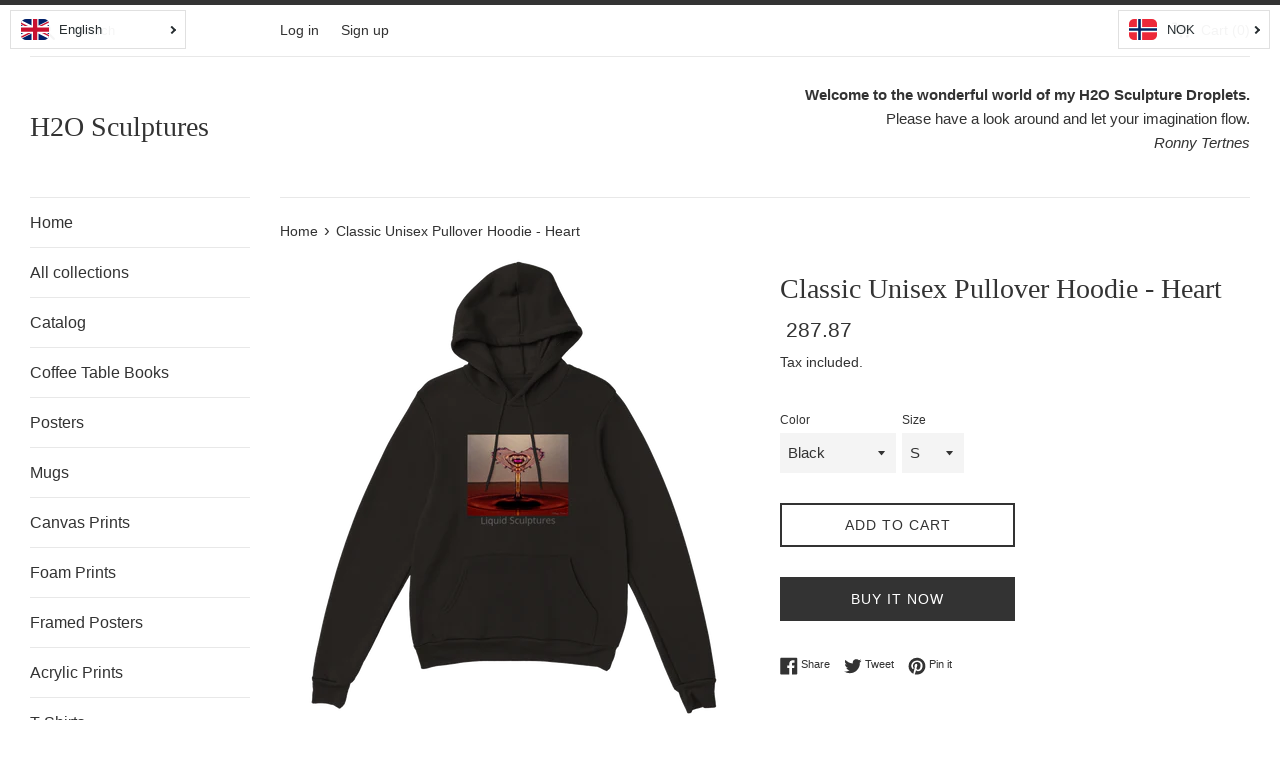

--- FILE ---
content_type: text/html; charset=utf-8
request_url: https://ronnytertnes.com/products/classic-unisex-pullover-hoodie-heart
body_size: 24358
content:
<!doctype html>
<html class="supports-no-js" lang="en">
<head>
  <meta charset="utf-8">
  <meta http-equiv="X-UA-Compatible" content="IE=edge,chrome=1">
  <meta name="viewport" content="width=device-width,initial-scale=1">
  <meta name="theme-color" content="">
  <link rel="canonical" href="https://ronnytertnes.com/products/classic-unisex-pullover-hoodie-heart">

  
    <link rel="shortcut icon" href="//ronnytertnes.com/cdn/shop/files/favicon_32x32.png?v=1641460606" type="image/png" />
  

  <title>
  Classic Unisex Pullover Hoodie - Heart &ndash; H2O Sculptures
  </title>

  
    <meta name="description" content="A classic hoodie with a large front pouch pocket and drawstrings in matching color.Preshrunk fleece knitAir jet yarn gives softer feel and reduced pillingDouble-lined hood with color-matched drawcordTear away labelDouble-needle stitching at shoulder, armhole, neck, waistband and cuffsPouch pocket1 x 1 rib with spandexQ">
  

  <!-- /snippets/social-meta-tags.liquid -->




<meta property="og:site_name" content="H2O Sculptures">
<meta property="og:url" content="https://ronnytertnes.com/products/classic-unisex-pullover-hoodie-heart">
<meta property="og:title" content="Classic Unisex Pullover Hoodie - Heart">
<meta property="og:type" content="product">
<meta property="og:description" content="A classic hoodie with a large front pouch pocket and drawstrings in matching color.Preshrunk fleece knitAir jet yarn gives softer feel and reduced pillingDouble-lined hood with color-matched drawcordTear away labelDouble-needle stitching at shoulder, armhole, neck, waistband and cuffsPouch pocket1 x 1 rib with spandexQ">

  <meta property="og:price:amount" content="287,87">
  <meta property="og:price:currency" content="NOK">

<meta property="og:image" content="http://ronnytertnes.com/cdn/shop/products/preview_6df13e20-d519-42d2-ab23-ef5a9b95e288_1200x1200.png?v=1631272655"><meta property="og:image" content="http://ronnytertnes.com/cdn/shop/products/preview_c8859f14-7549-4b79-9c17-cd96b8288bee_1200x1200.png?v=1631272655"><meta property="og:image" content="http://ronnytertnes.com/cdn/shop/products/preview_6ad8501a-1579-44a0-8cdf-1350950367bb_1200x1200.png?v=1631272655">
<meta property="og:image:secure_url" content="https://ronnytertnes.com/cdn/shop/products/preview_6df13e20-d519-42d2-ab23-ef5a9b95e288_1200x1200.png?v=1631272655"><meta property="og:image:secure_url" content="https://ronnytertnes.com/cdn/shop/products/preview_c8859f14-7549-4b79-9c17-cd96b8288bee_1200x1200.png?v=1631272655"><meta property="og:image:secure_url" content="https://ronnytertnes.com/cdn/shop/products/preview_6ad8501a-1579-44a0-8cdf-1350950367bb_1200x1200.png?v=1631272655">


  <meta name="twitter:site" content="@tertnes">

<meta name="twitter:card" content="summary_large_image">
<meta name="twitter:title" content="Classic Unisex Pullover Hoodie - Heart">
<meta name="twitter:description" content="A classic hoodie with a large front pouch pocket and drawstrings in matching color.Preshrunk fleece knitAir jet yarn gives softer feel and reduced pillingDouble-lined hood with color-matched drawcordTear away labelDouble-needle stitching at shoulder, armhole, neck, waistband and cuffsPouch pocket1 x 1 rib with spandexQ">

  <style data-shopify>
  :root {
    --color-body-text: #333333;
    --color-body: #ffffff;
  }
</style>


  <script>
    document.documentElement.className = document.documentElement.className.replace('supports-no-js', 'supports-js');

    var theme = {
      strings: {
        addToCart: "Add to Cart",
        itemAddedToCart: "Item added to cart!",
        soldOut: "Sold Out",
        unavailable: "Unavailable",
        viewCart: "View cart",
        zoomClose: "Close (Esc)",
        zoomPrev: "Previous (Left arrow key)",
        zoomNext: "Next (Right arrow key)"
      },
      mapStrings: {
        addressError: "Error looking up that address",
        addressNoResults: "No results for that address",
        addressQueryLimit: "You have exceeded the Google API usage limit. Consider upgrading to a \u003ca href=\"https:\/\/developers.google.com\/maps\/premium\/usage-limits\"\u003ePremium Plan\u003c\/a\u003e.",
        authError: "There was a problem authenticating your Google Maps account."
      }
    };</script>

  <link href="//ronnytertnes.com/cdn/shop/t/3/assets/theme.scss.css?v=130209753394365574511759332185" rel="stylesheet" type="text/css" media="all" />

  <script>window.performance && window.performance.mark && window.performance.mark('shopify.content_for_header.start');</script><meta id="shopify-digital-wallet" name="shopify-digital-wallet" content="/60190556365/digital_wallets/dialog">
<meta name="shopify-checkout-api-token" content="751c9bc068ef7cdb48d6c1809b72a308">
<meta id="in-context-paypal-metadata" data-shop-id="60190556365" data-venmo-supported="false" data-environment="production" data-locale="en_US" data-paypal-v4="true" data-currency="NOK">
<link rel="alternate" hreflang="x-default" href="https://ronnytertnes.com/products/classic-unisex-pullover-hoodie-heart">
<link rel="alternate" hreflang="en" href="https://ronnytertnes.com/products/classic-unisex-pullover-hoodie-heart">
<link rel="alternate" hreflang="ar" href="https://ronnytertnes.com/ar/products/classic-unisex-pullover-hoodie-heart">
<link rel="alternate" hreflang="es" href="https://ronnytertnes.com/es/products/classic-unisex-pullover-hoodie-heart">
<link rel="alternate" hreflang="fr" href="https://ronnytertnes.com/fr/products/classic-unisex-pullover-hoodie-heart">
<link rel="alternate" hreflang="nb" href="https://ronnytertnes.com/nb/products/classic-unisex-pullover-hoodie-heart">
<link rel="alternate" hreflang="de" href="https://ronnytertnes.com/de/products/classic-unisex-pullover-hoodie-heart">
<link rel="alternate" type="application/json+oembed" href="https://ronnytertnes.com/products/classic-unisex-pullover-hoodie-heart.oembed">
<script async="async" src="/checkouts/internal/preloads.js?locale=en-NO"></script>
<script id="shopify-features" type="application/json">{"accessToken":"751c9bc068ef7cdb48d6c1809b72a308","betas":["rich-media-storefront-analytics"],"domain":"ronnytertnes.com","predictiveSearch":true,"shopId":60190556365,"locale":"en"}</script>
<script>var Shopify = Shopify || {};
Shopify.shop = "liquid-sculptures.myshopify.com";
Shopify.locale = "en";
Shopify.currency = {"active":"NOK","rate":"1.0"};
Shopify.country = "NO";
Shopify.theme = {"name":"Simple","id":126475010253,"schema_name":"Simple","schema_version":"12.6.0","theme_store_id":578,"role":"main"};
Shopify.theme.handle = "null";
Shopify.theme.style = {"id":null,"handle":null};
Shopify.cdnHost = "ronnytertnes.com/cdn";
Shopify.routes = Shopify.routes || {};
Shopify.routes.root = "/";</script>
<script type="module">!function(o){(o.Shopify=o.Shopify||{}).modules=!0}(window);</script>
<script>!function(o){function n(){var o=[];function n(){o.push(Array.prototype.slice.apply(arguments))}return n.q=o,n}var t=o.Shopify=o.Shopify||{};t.loadFeatures=n(),t.autoloadFeatures=n()}(window);</script>
<script id="shop-js-analytics" type="application/json">{"pageType":"product"}</script>
<script defer="defer" async type="module" src="//ronnytertnes.com/cdn/shopifycloud/shop-js/modules/v2/client.init-shop-cart-sync_BN7fPSNr.en.esm.js"></script>
<script defer="defer" async type="module" src="//ronnytertnes.com/cdn/shopifycloud/shop-js/modules/v2/chunk.common_Cbph3Kss.esm.js"></script>
<script defer="defer" async type="module" src="//ronnytertnes.com/cdn/shopifycloud/shop-js/modules/v2/chunk.modal_DKumMAJ1.esm.js"></script>
<script type="module">
  await import("//ronnytertnes.com/cdn/shopifycloud/shop-js/modules/v2/client.init-shop-cart-sync_BN7fPSNr.en.esm.js");
await import("//ronnytertnes.com/cdn/shopifycloud/shop-js/modules/v2/chunk.common_Cbph3Kss.esm.js");
await import("//ronnytertnes.com/cdn/shopifycloud/shop-js/modules/v2/chunk.modal_DKumMAJ1.esm.js");

  window.Shopify.SignInWithShop?.initShopCartSync?.({"fedCMEnabled":true,"windoidEnabled":true});

</script>
<script>(function() {
  var isLoaded = false;
  function asyncLoad() {
    if (isLoaded) return;
    isLoaded = true;
    var urls = ["https:\/\/cdn.langshop.app\/buckets\/app\/libs\/storefront\/sdk.js?release=v2.11.13\u0026proxy_prefix=\/apps\/langshop\u0026shop=liquid-sculptures.myshopify.com","https:\/\/ecommerce-editor-connector.live.gelato.tech\/ecommerce-editor\/v1\/shopify.esm.js?c=726126f6-30fe-4b50-afd3-147c30562463\u0026s=d7f24d70-37e9-416c-9f9d-8cc608faa27c\u0026shop=liquid-sculptures.myshopify.com"];
    for (var i = 0; i < urls.length; i++) {
      var s = document.createElement('script');
      s.type = 'text/javascript';
      s.async = true;
      s.src = urls[i];
      var x = document.getElementsByTagName('script')[0];
      x.parentNode.insertBefore(s, x);
    }
  };
  if(window.attachEvent) {
    window.attachEvent('onload', asyncLoad);
  } else {
    window.addEventListener('load', asyncLoad, false);
  }
})();</script>
<script id="__st">var __st={"a":60190556365,"offset":3600,"reqid":"545d3480-7bb9-4a4c-af5a-006088dd8220-1769820161","pageurl":"ronnytertnes.com\/products\/classic-unisex-pullover-hoodie-heart","u":"8d195f73f18c","p":"product","rtyp":"product","rid":6760054194381};</script>
<script>window.ShopifyPaypalV4VisibilityTracking = true;</script>
<script id="captcha-bootstrap">!function(){'use strict';const t='contact',e='account',n='new_comment',o=[[t,t],['blogs',n],['comments',n],[t,'customer']],c=[[e,'customer_login'],[e,'guest_login'],[e,'recover_customer_password'],[e,'create_customer']],r=t=>t.map((([t,e])=>`form[action*='/${t}']:not([data-nocaptcha='true']) input[name='form_type'][value='${e}']`)).join(','),a=t=>()=>t?[...document.querySelectorAll(t)].map((t=>t.form)):[];function s(){const t=[...o],e=r(t);return a(e)}const i='password',u='form_key',d=['recaptcha-v3-token','g-recaptcha-response','h-captcha-response',i],f=()=>{try{return window.sessionStorage}catch{return}},m='__shopify_v',_=t=>t.elements[u];function p(t,e,n=!1){try{const o=window.sessionStorage,c=JSON.parse(o.getItem(e)),{data:r}=function(t){const{data:e,action:n}=t;return t[m]||n?{data:e,action:n}:{data:t,action:n}}(c);for(const[e,n]of Object.entries(r))t.elements[e]&&(t.elements[e].value=n);n&&o.removeItem(e)}catch(o){console.error('form repopulation failed',{error:o})}}const l='form_type',E='cptcha';function T(t){t.dataset[E]=!0}const w=window,h=w.document,L='Shopify',v='ce_forms',y='captcha';let A=!1;((t,e)=>{const n=(g='f06e6c50-85a8-45c8-87d0-21a2b65856fe',I='https://cdn.shopify.com/shopifycloud/storefront-forms-hcaptcha/ce_storefront_forms_captcha_hcaptcha.v1.5.2.iife.js',D={infoText:'Protected by hCaptcha',privacyText:'Privacy',termsText:'Terms'},(t,e,n)=>{const o=w[L][v],c=o.bindForm;if(c)return c(t,g,e,D).then(n);var r;o.q.push([[t,g,e,D],n]),r=I,A||(h.body.append(Object.assign(h.createElement('script'),{id:'captcha-provider',async:!0,src:r})),A=!0)});var g,I,D;w[L]=w[L]||{},w[L][v]=w[L][v]||{},w[L][v].q=[],w[L][y]=w[L][y]||{},w[L][y].protect=function(t,e){n(t,void 0,e),T(t)},Object.freeze(w[L][y]),function(t,e,n,w,h,L){const[v,y,A,g]=function(t,e,n){const i=e?o:[],u=t?c:[],d=[...i,...u],f=r(d),m=r(i),_=r(d.filter((([t,e])=>n.includes(e))));return[a(f),a(m),a(_),s()]}(w,h,L),I=t=>{const e=t.target;return e instanceof HTMLFormElement?e:e&&e.form},D=t=>v().includes(t);t.addEventListener('submit',(t=>{const e=I(t);if(!e)return;const n=D(e)&&!e.dataset.hcaptchaBound&&!e.dataset.recaptchaBound,o=_(e),c=g().includes(e)&&(!o||!o.value);(n||c)&&t.preventDefault(),c&&!n&&(function(t){try{if(!f())return;!function(t){const e=f();if(!e)return;const n=_(t);if(!n)return;const o=n.value;o&&e.removeItem(o)}(t);const e=Array.from(Array(32),(()=>Math.random().toString(36)[2])).join('');!function(t,e){_(t)||t.append(Object.assign(document.createElement('input'),{type:'hidden',name:u})),t.elements[u].value=e}(t,e),function(t,e){const n=f();if(!n)return;const o=[...t.querySelectorAll(`input[type='${i}']`)].map((({name:t})=>t)),c=[...d,...o],r={};for(const[a,s]of new FormData(t).entries())c.includes(a)||(r[a]=s);n.setItem(e,JSON.stringify({[m]:1,action:t.action,data:r}))}(t,e)}catch(e){console.error('failed to persist form',e)}}(e),e.submit())}));const S=(t,e)=>{t&&!t.dataset[E]&&(n(t,e.some((e=>e===t))),T(t))};for(const o of['focusin','change'])t.addEventListener(o,(t=>{const e=I(t);D(e)&&S(e,y())}));const B=e.get('form_key'),M=e.get(l),P=B&&M;t.addEventListener('DOMContentLoaded',(()=>{const t=y();if(P)for(const e of t)e.elements[l].value===M&&p(e,B);[...new Set([...A(),...v().filter((t=>'true'===t.dataset.shopifyCaptcha))])].forEach((e=>S(e,t)))}))}(h,new URLSearchParams(w.location.search),n,t,e,['guest_login'])})(!0,!0)}();</script>
<script integrity="sha256-4kQ18oKyAcykRKYeNunJcIwy7WH5gtpwJnB7kiuLZ1E=" data-source-attribution="shopify.loadfeatures" defer="defer" src="//ronnytertnes.com/cdn/shopifycloud/storefront/assets/storefront/load_feature-a0a9edcb.js" crossorigin="anonymous"></script>
<script data-source-attribution="shopify.dynamic_checkout.dynamic.init">var Shopify=Shopify||{};Shopify.PaymentButton=Shopify.PaymentButton||{isStorefrontPortableWallets:!0,init:function(){window.Shopify.PaymentButton.init=function(){};var t=document.createElement("script");t.src="https://ronnytertnes.com/cdn/shopifycloud/portable-wallets/latest/portable-wallets.en.js",t.type="module",document.head.appendChild(t)}};
</script>
<script data-source-attribution="shopify.dynamic_checkout.buyer_consent">
  function portableWalletsHideBuyerConsent(e){var t=document.getElementById("shopify-buyer-consent"),n=document.getElementById("shopify-subscription-policy-button");t&&n&&(t.classList.add("hidden"),t.setAttribute("aria-hidden","true"),n.removeEventListener("click",e))}function portableWalletsShowBuyerConsent(e){var t=document.getElementById("shopify-buyer-consent"),n=document.getElementById("shopify-subscription-policy-button");t&&n&&(t.classList.remove("hidden"),t.removeAttribute("aria-hidden"),n.addEventListener("click",e))}window.Shopify?.PaymentButton&&(window.Shopify.PaymentButton.hideBuyerConsent=portableWalletsHideBuyerConsent,window.Shopify.PaymentButton.showBuyerConsent=portableWalletsShowBuyerConsent);
</script>
<script>
  function portableWalletsCleanup(e){e&&e.src&&console.error("Failed to load portable wallets script "+e.src);var t=document.querySelectorAll("shopify-accelerated-checkout .shopify-payment-button__skeleton, shopify-accelerated-checkout-cart .wallet-cart-button__skeleton"),e=document.getElementById("shopify-buyer-consent");for(let e=0;e<t.length;e++)t[e].remove();e&&e.remove()}function portableWalletsNotLoadedAsModule(e){e instanceof ErrorEvent&&"string"==typeof e.message&&e.message.includes("import.meta")&&"string"==typeof e.filename&&e.filename.includes("portable-wallets")&&(window.removeEventListener("error",portableWalletsNotLoadedAsModule),window.Shopify.PaymentButton.failedToLoad=e,"loading"===document.readyState?document.addEventListener("DOMContentLoaded",window.Shopify.PaymentButton.init):window.Shopify.PaymentButton.init())}window.addEventListener("error",portableWalletsNotLoadedAsModule);
</script>

<script type="module" src="https://ronnytertnes.com/cdn/shopifycloud/portable-wallets/latest/portable-wallets.en.js" onError="portableWalletsCleanup(this)" crossorigin="anonymous"></script>
<script nomodule>
  document.addEventListener("DOMContentLoaded", portableWalletsCleanup);
</script>

<link id="shopify-accelerated-checkout-styles" rel="stylesheet" media="screen" href="https://ronnytertnes.com/cdn/shopifycloud/portable-wallets/latest/accelerated-checkout-backwards-compat.css" crossorigin="anonymous">
<style id="shopify-accelerated-checkout-cart">
        #shopify-buyer-consent {
  margin-top: 1em;
  display: inline-block;
  width: 100%;
}

#shopify-buyer-consent.hidden {
  display: none;
}

#shopify-subscription-policy-button {
  background: none;
  border: none;
  padding: 0;
  text-decoration: underline;
  font-size: inherit;
  cursor: pointer;
}

#shopify-subscription-policy-button::before {
  box-shadow: none;
}

      </style>

<script>window.performance && window.performance.mark && window.performance.mark('shopify.content_for_header.end');</script>

  <script src="//ronnytertnes.com/cdn/shop/t/3/assets/jquery-1.11.0.min.js?v=32460426840832490021631459773" type="text/javascript"></script>
  <script src="//ronnytertnes.com/cdn/shop/t/3/assets/modernizr.min.js?v=44044439420609591321631459774" type="text/javascript"></script>

  <script src="//ronnytertnes.com/cdn/shop/t/3/assets/lazysizes.min.js?v=155223123402716617051631459774" async="async"></script>

  
<!-- BEGIN app block: shopify://apps/cbb-shipping-rates/blocks/app-embed-block/de9da91b-8d51-4359-81df-b8b0288464c7 --><script>
    window.codeblackbelt = window.codeblackbelt || {};
    window.codeblackbelt.shop = window.codeblackbelt.shop || 'liquid-sculptures.myshopify.com';
    </script><script src="//cdn.codeblackbelt.com/widgets/shipping-rates-calculator-plus/main.min.js?version=2026013101+0100" async></script>
<!-- END app block --><link href="https://monorail-edge.shopifysvc.com" rel="dns-prefetch">
<script>(function(){if ("sendBeacon" in navigator && "performance" in window) {try {var session_token_from_headers = performance.getEntriesByType('navigation')[0].serverTiming.find(x => x.name == '_s').description;} catch {var session_token_from_headers = undefined;}var session_cookie_matches = document.cookie.match(/_shopify_s=([^;]*)/);var session_token_from_cookie = session_cookie_matches && session_cookie_matches.length === 2 ? session_cookie_matches[1] : "";var session_token = session_token_from_headers || session_token_from_cookie || "";function handle_abandonment_event(e) {var entries = performance.getEntries().filter(function(entry) {return /monorail-edge.shopifysvc.com/.test(entry.name);});if (!window.abandonment_tracked && entries.length === 0) {window.abandonment_tracked = true;var currentMs = Date.now();var navigation_start = performance.timing.navigationStart;var payload = {shop_id: 60190556365,url: window.location.href,navigation_start,duration: currentMs - navigation_start,session_token,page_type: "product"};window.navigator.sendBeacon("https://monorail-edge.shopifysvc.com/v1/produce", JSON.stringify({schema_id: "online_store_buyer_site_abandonment/1.1",payload: payload,metadata: {event_created_at_ms: currentMs,event_sent_at_ms: currentMs}}));}}window.addEventListener('pagehide', handle_abandonment_event);}}());</script>
<script id="web-pixels-manager-setup">(function e(e,d,r,n,o){if(void 0===o&&(o={}),!Boolean(null===(a=null===(i=window.Shopify)||void 0===i?void 0:i.analytics)||void 0===a?void 0:a.replayQueue)){var i,a;window.Shopify=window.Shopify||{};var t=window.Shopify;t.analytics=t.analytics||{};var s=t.analytics;s.replayQueue=[],s.publish=function(e,d,r){return s.replayQueue.push([e,d,r]),!0};try{self.performance.mark("wpm:start")}catch(e){}var l=function(){var e={modern:/Edge?\/(1{2}[4-9]|1[2-9]\d|[2-9]\d{2}|\d{4,})\.\d+(\.\d+|)|Firefox\/(1{2}[4-9]|1[2-9]\d|[2-9]\d{2}|\d{4,})\.\d+(\.\d+|)|Chrom(ium|e)\/(9{2}|\d{3,})\.\d+(\.\d+|)|(Maci|X1{2}).+ Version\/(15\.\d+|(1[6-9]|[2-9]\d|\d{3,})\.\d+)([,.]\d+|)( \(\w+\)|)( Mobile\/\w+|) Safari\/|Chrome.+OPR\/(9{2}|\d{3,})\.\d+\.\d+|(CPU[ +]OS|iPhone[ +]OS|CPU[ +]iPhone|CPU IPhone OS|CPU iPad OS)[ +]+(15[._]\d+|(1[6-9]|[2-9]\d|\d{3,})[._]\d+)([._]\d+|)|Android:?[ /-](13[3-9]|1[4-9]\d|[2-9]\d{2}|\d{4,})(\.\d+|)(\.\d+|)|Android.+Firefox\/(13[5-9]|1[4-9]\d|[2-9]\d{2}|\d{4,})\.\d+(\.\d+|)|Android.+Chrom(ium|e)\/(13[3-9]|1[4-9]\d|[2-9]\d{2}|\d{4,})\.\d+(\.\d+|)|SamsungBrowser\/([2-9]\d|\d{3,})\.\d+/,legacy:/Edge?\/(1[6-9]|[2-9]\d|\d{3,})\.\d+(\.\d+|)|Firefox\/(5[4-9]|[6-9]\d|\d{3,})\.\d+(\.\d+|)|Chrom(ium|e)\/(5[1-9]|[6-9]\d|\d{3,})\.\d+(\.\d+|)([\d.]+$|.*Safari\/(?![\d.]+ Edge\/[\d.]+$))|(Maci|X1{2}).+ Version\/(10\.\d+|(1[1-9]|[2-9]\d|\d{3,})\.\d+)([,.]\d+|)( \(\w+\)|)( Mobile\/\w+|) Safari\/|Chrome.+OPR\/(3[89]|[4-9]\d|\d{3,})\.\d+\.\d+|(CPU[ +]OS|iPhone[ +]OS|CPU[ +]iPhone|CPU IPhone OS|CPU iPad OS)[ +]+(10[._]\d+|(1[1-9]|[2-9]\d|\d{3,})[._]\d+)([._]\d+|)|Android:?[ /-](13[3-9]|1[4-9]\d|[2-9]\d{2}|\d{4,})(\.\d+|)(\.\d+|)|Mobile Safari.+OPR\/([89]\d|\d{3,})\.\d+\.\d+|Android.+Firefox\/(13[5-9]|1[4-9]\d|[2-9]\d{2}|\d{4,})\.\d+(\.\d+|)|Android.+Chrom(ium|e)\/(13[3-9]|1[4-9]\d|[2-9]\d{2}|\d{4,})\.\d+(\.\d+|)|Android.+(UC? ?Browser|UCWEB|U3)[ /]?(15\.([5-9]|\d{2,})|(1[6-9]|[2-9]\d|\d{3,})\.\d+)\.\d+|SamsungBrowser\/(5\.\d+|([6-9]|\d{2,})\.\d+)|Android.+MQ{2}Browser\/(14(\.(9|\d{2,})|)|(1[5-9]|[2-9]\d|\d{3,})(\.\d+|))(\.\d+|)|K[Aa][Ii]OS\/(3\.\d+|([4-9]|\d{2,})\.\d+)(\.\d+|)/},d=e.modern,r=e.legacy,n=navigator.userAgent;return n.match(d)?"modern":n.match(r)?"legacy":"unknown"}(),u="modern"===l?"modern":"legacy",c=(null!=n?n:{modern:"",legacy:""})[u],f=function(e){return[e.baseUrl,"/wpm","/b",e.hashVersion,"modern"===e.buildTarget?"m":"l",".js"].join("")}({baseUrl:d,hashVersion:r,buildTarget:u}),m=function(e){var d=e.version,r=e.bundleTarget,n=e.surface,o=e.pageUrl,i=e.monorailEndpoint;return{emit:function(e){var a=e.status,t=e.errorMsg,s=(new Date).getTime(),l=JSON.stringify({metadata:{event_sent_at_ms:s},events:[{schema_id:"web_pixels_manager_load/3.1",payload:{version:d,bundle_target:r,page_url:o,status:a,surface:n,error_msg:t},metadata:{event_created_at_ms:s}}]});if(!i)return console&&console.warn&&console.warn("[Web Pixels Manager] No Monorail endpoint provided, skipping logging."),!1;try{return self.navigator.sendBeacon.bind(self.navigator)(i,l)}catch(e){}var u=new XMLHttpRequest;try{return u.open("POST",i,!0),u.setRequestHeader("Content-Type","text/plain"),u.send(l),!0}catch(e){return console&&console.warn&&console.warn("[Web Pixels Manager] Got an unhandled error while logging to Monorail."),!1}}}}({version:r,bundleTarget:l,surface:e.surface,pageUrl:self.location.href,monorailEndpoint:e.monorailEndpoint});try{o.browserTarget=l,function(e){var d=e.src,r=e.async,n=void 0===r||r,o=e.onload,i=e.onerror,a=e.sri,t=e.scriptDataAttributes,s=void 0===t?{}:t,l=document.createElement("script"),u=document.querySelector("head"),c=document.querySelector("body");if(l.async=n,l.src=d,a&&(l.integrity=a,l.crossOrigin="anonymous"),s)for(var f in s)if(Object.prototype.hasOwnProperty.call(s,f))try{l.dataset[f]=s[f]}catch(e){}if(o&&l.addEventListener("load",o),i&&l.addEventListener("error",i),u)u.appendChild(l);else{if(!c)throw new Error("Did not find a head or body element to append the script");c.appendChild(l)}}({src:f,async:!0,onload:function(){if(!function(){var e,d;return Boolean(null===(d=null===(e=window.Shopify)||void 0===e?void 0:e.analytics)||void 0===d?void 0:d.initialized)}()){var d=window.webPixelsManager.init(e)||void 0;if(d){var r=window.Shopify.analytics;r.replayQueue.forEach((function(e){var r=e[0],n=e[1],o=e[2];d.publishCustomEvent(r,n,o)})),r.replayQueue=[],r.publish=d.publishCustomEvent,r.visitor=d.visitor,r.initialized=!0}}},onerror:function(){return m.emit({status:"failed",errorMsg:"".concat(f," has failed to load")})},sri:function(e){var d=/^sha384-[A-Za-z0-9+/=]+$/;return"string"==typeof e&&d.test(e)}(c)?c:"",scriptDataAttributes:o}),m.emit({status:"loading"})}catch(e){m.emit({status:"failed",errorMsg:(null==e?void 0:e.message)||"Unknown error"})}}})({shopId: 60190556365,storefrontBaseUrl: "https://ronnytertnes.com",extensionsBaseUrl: "https://extensions.shopifycdn.com/cdn/shopifycloud/web-pixels-manager",monorailEndpoint: "https://monorail-edge.shopifysvc.com/unstable/produce_batch",surface: "storefront-renderer",enabledBetaFlags: ["2dca8a86"],webPixelsConfigList: [{"id":"shopify-app-pixel","configuration":"{}","eventPayloadVersion":"v1","runtimeContext":"STRICT","scriptVersion":"0450","apiClientId":"shopify-pixel","type":"APP","privacyPurposes":["ANALYTICS","MARKETING"]},{"id":"shopify-custom-pixel","eventPayloadVersion":"v1","runtimeContext":"LAX","scriptVersion":"0450","apiClientId":"shopify-pixel","type":"CUSTOM","privacyPurposes":["ANALYTICS","MARKETING"]}],isMerchantRequest: false,initData: {"shop":{"name":"H2O Sculptures","paymentSettings":{"currencyCode":"NOK"},"myshopifyDomain":"liquid-sculptures.myshopify.com","countryCode":"NO","storefrontUrl":"https:\/\/ronnytertnes.com"},"customer":null,"cart":null,"checkout":null,"productVariants":[{"price":{"amount":287.87,"currencyCode":"NOK"},"product":{"title":"Classic Unisex Pullover Hoodie - Heart","vendor":"Gelato","id":"6760054194381","untranslatedTitle":"Classic Unisex Pullover Hoodie - Heart","url":"\/products\/classic-unisex-pullover-hoodie-heart","type":"Print Material"},"id":"40147961086157","image":{"src":"\/\/ronnytertnes.com\/cdn\/shop\/products\/preview_6ad8501a-1579-44a0-8cdf-1350950367bb.png?v=1631272655"},"sku":"0a219067-ec6c-4e13-a3ba-7ad34fb3c1ba","title":"Black \/ S","untranslatedTitle":"Black \/ S"},{"price":{"amount":287.87,"currencyCode":"NOK"},"product":{"title":"Classic Unisex Pullover Hoodie - Heart","vendor":"Gelato","id":"6760054194381","untranslatedTitle":"Classic Unisex Pullover Hoodie - Heart","url":"\/products\/classic-unisex-pullover-hoodie-heart","type":"Print Material"},"id":"40147961118925","image":{"src":"\/\/ronnytertnes.com\/cdn\/shop\/products\/preview_6ad8501a-1579-44a0-8cdf-1350950367bb.png?v=1631272655"},"sku":"c6910888-04b1-40fe-8e1e-5cb2e1c1847b","title":"Black \/ M","untranslatedTitle":"Black \/ M"},{"price":{"amount":287.87,"currencyCode":"NOK"},"product":{"title":"Classic Unisex Pullover Hoodie - Heart","vendor":"Gelato","id":"6760054194381","untranslatedTitle":"Classic Unisex Pullover Hoodie - Heart","url":"\/products\/classic-unisex-pullover-hoodie-heart","type":"Print Material"},"id":"40147961151693","image":{"src":"\/\/ronnytertnes.com\/cdn\/shop\/products\/preview_6ad8501a-1579-44a0-8cdf-1350950367bb.png?v=1631272655"},"sku":"bbb7b5c7-b908-4462-8884-4f9c533235e5","title":"Black \/ L","untranslatedTitle":"Black \/ L"},{"price":{"amount":287.87,"currencyCode":"NOK"},"product":{"title":"Classic Unisex Pullover Hoodie - Heart","vendor":"Gelato","id":"6760054194381","untranslatedTitle":"Classic Unisex Pullover Hoodie - Heart","url":"\/products\/classic-unisex-pullover-hoodie-heart","type":"Print Material"},"id":"40147961184461","image":{"src":"\/\/ronnytertnes.com\/cdn\/shop\/products\/preview_6ad8501a-1579-44a0-8cdf-1350950367bb.png?v=1631272655"},"sku":"aaf4a947-ae68-41ca-8e84-6eddab519a4b","title":"Black \/ XL","untranslatedTitle":"Black \/ XL"},{"price":{"amount":311.21,"currencyCode":"NOK"},"product":{"title":"Classic Unisex Pullover Hoodie - Heart","vendor":"Gelato","id":"6760054194381","untranslatedTitle":"Classic Unisex Pullover Hoodie - Heart","url":"\/products\/classic-unisex-pullover-hoodie-heart","type":"Print Material"},"id":"40147961217229","image":{"src":"\/\/ronnytertnes.com\/cdn\/shop\/products\/preview_6ad8501a-1579-44a0-8cdf-1350950367bb.png?v=1631272655"},"sku":"d03eeec7-2c7a-444f-b565-41ae9df54291","title":"Black \/ 2XL","untranslatedTitle":"Black \/ 2XL"},{"price":{"amount":334.56,"currencyCode":"NOK"},"product":{"title":"Classic Unisex Pullover Hoodie - Heart","vendor":"Gelato","id":"6760054194381","untranslatedTitle":"Classic Unisex Pullover Hoodie - Heart","url":"\/products\/classic-unisex-pullover-hoodie-heart","type":"Print Material"},"id":"40147961249997","image":{"src":"\/\/ronnytertnes.com\/cdn\/shop\/products\/preview_6ad8501a-1579-44a0-8cdf-1350950367bb.png?v=1631272655"},"sku":"060b50ff-9cff-40b1-9df9-0097ebc58f63","title":"Black \/ 3XL","untranslatedTitle":"Black \/ 3XL"},{"price":{"amount":287.87,"currencyCode":"NOK"},"product":{"title":"Classic Unisex Pullover Hoodie - Heart","vendor":"Gelato","id":"6760054194381","untranslatedTitle":"Classic Unisex Pullover Hoodie - Heart","url":"\/products\/classic-unisex-pullover-hoodie-heart","type":"Print Material"},"id":"40147961282765","image":{"src":"\/\/ronnytertnes.com\/cdn\/shop\/products\/preview_b2c23663-fe17-4e7d-a75a-8d824b0e2ac9.png?v=1631272655"},"sku":"06de9bc4-c645-4c16-91f2-45179a4098ee","title":"Navy \/ S","untranslatedTitle":"Navy \/ S"},{"price":{"amount":287.87,"currencyCode":"NOK"},"product":{"title":"Classic Unisex Pullover Hoodie - Heart","vendor":"Gelato","id":"6760054194381","untranslatedTitle":"Classic Unisex Pullover Hoodie - Heart","url":"\/products\/classic-unisex-pullover-hoodie-heart","type":"Print Material"},"id":"40147961315533","image":{"src":"\/\/ronnytertnes.com\/cdn\/shop\/products\/preview_b2c23663-fe17-4e7d-a75a-8d824b0e2ac9.png?v=1631272655"},"sku":"149200d6-0392-44a0-b72d-25e9f6d07e35","title":"Navy \/ M","untranslatedTitle":"Navy \/ M"},{"price":{"amount":287.87,"currencyCode":"NOK"},"product":{"title":"Classic Unisex Pullover Hoodie - Heart","vendor":"Gelato","id":"6760054194381","untranslatedTitle":"Classic Unisex Pullover Hoodie - Heart","url":"\/products\/classic-unisex-pullover-hoodie-heart","type":"Print Material"},"id":"40147961348301","image":{"src":"\/\/ronnytertnes.com\/cdn\/shop\/products\/preview_b2c23663-fe17-4e7d-a75a-8d824b0e2ac9.png?v=1631272655"},"sku":"3956866f-6eda-45a1-8dc2-0bd00ee6848b","title":"Navy \/ L","untranslatedTitle":"Navy \/ L"},{"price":{"amount":287.87,"currencyCode":"NOK"},"product":{"title":"Classic Unisex Pullover Hoodie - Heart","vendor":"Gelato","id":"6760054194381","untranslatedTitle":"Classic Unisex Pullover Hoodie - Heart","url":"\/products\/classic-unisex-pullover-hoodie-heart","type":"Print Material"},"id":"40147961381069","image":{"src":"\/\/ronnytertnes.com\/cdn\/shop\/products\/preview_b2c23663-fe17-4e7d-a75a-8d824b0e2ac9.png?v=1631272655"},"sku":"1b51d26c-d0d8-42f9-9d81-f3c67888ccde","title":"Navy \/ XL","untranslatedTitle":"Navy \/ XL"},{"price":{"amount":311.21,"currencyCode":"NOK"},"product":{"title":"Classic Unisex Pullover Hoodie - Heart","vendor":"Gelato","id":"6760054194381","untranslatedTitle":"Classic Unisex Pullover Hoodie - Heart","url":"\/products\/classic-unisex-pullover-hoodie-heart","type":"Print Material"},"id":"40147961413837","image":{"src":"\/\/ronnytertnes.com\/cdn\/shop\/products\/preview_b2c23663-fe17-4e7d-a75a-8d824b0e2ac9.png?v=1631272655"},"sku":"63216fda-00d7-4318-98cd-250fd6313ad6","title":"Navy \/ 2XL","untranslatedTitle":"Navy \/ 2XL"},{"price":{"amount":334.56,"currencyCode":"NOK"},"product":{"title":"Classic Unisex Pullover Hoodie - Heart","vendor":"Gelato","id":"6760054194381","untranslatedTitle":"Classic Unisex Pullover Hoodie - Heart","url":"\/products\/classic-unisex-pullover-hoodie-heart","type":"Print Material"},"id":"40147961446605","image":{"src":"\/\/ronnytertnes.com\/cdn\/shop\/products\/preview_b2c23663-fe17-4e7d-a75a-8d824b0e2ac9.png?v=1631272655"},"sku":"913e17c8-0e7b-4686-b7f0-50812da04de1","title":"Navy \/ 3XL","untranslatedTitle":"Navy \/ 3XL"},{"price":{"amount":296.33,"currencyCode":"NOK"},"product":{"title":"Classic Unisex Pullover Hoodie - Heart","vendor":"Gelato","id":"6760054194381","untranslatedTitle":"Classic Unisex Pullover Hoodie - Heart","url":"\/products\/classic-unisex-pullover-hoodie-heart","type":"Print Material"},"id":"40147961479373","image":{"src":"\/\/ronnytertnes.com\/cdn\/shop\/products\/preview_63a65ca9-daed-429f-b8c3-c5024b4e586e.png?v=1631272655"},"sku":"d55ca489-c04e-4c4d-8196-96d5c264d205","title":"Orange \/ S","untranslatedTitle":"Orange \/ S"},{"price":{"amount":296.33,"currencyCode":"NOK"},"product":{"title":"Classic Unisex Pullover Hoodie - Heart","vendor":"Gelato","id":"6760054194381","untranslatedTitle":"Classic Unisex Pullover Hoodie - Heart","url":"\/products\/classic-unisex-pullover-hoodie-heart","type":"Print Material"},"id":"40147961512141","image":{"src":"\/\/ronnytertnes.com\/cdn\/shop\/products\/preview_63a65ca9-daed-429f-b8c3-c5024b4e586e.png?v=1631272655"},"sku":"f5d5611e-8e71-4b2a-8a5e-129c00d8afbc","title":"Orange \/ M","untranslatedTitle":"Orange \/ M"},{"price":{"amount":296.33,"currencyCode":"NOK"},"product":{"title":"Classic Unisex Pullover Hoodie - Heart","vendor":"Gelato","id":"6760054194381","untranslatedTitle":"Classic Unisex Pullover Hoodie - Heart","url":"\/products\/classic-unisex-pullover-hoodie-heart","type":"Print Material"},"id":"40147961544909","image":{"src":"\/\/ronnytertnes.com\/cdn\/shop\/products\/preview_63a65ca9-daed-429f-b8c3-c5024b4e586e.png?v=1631272655"},"sku":"5734ce6b-5817-436f-aa55-874608221aa4","title":"Orange \/ L","untranslatedTitle":"Orange \/ L"},{"price":{"amount":296.33,"currencyCode":"NOK"},"product":{"title":"Classic Unisex Pullover Hoodie - Heart","vendor":"Gelato","id":"6760054194381","untranslatedTitle":"Classic Unisex Pullover Hoodie - Heart","url":"\/products\/classic-unisex-pullover-hoodie-heart","type":"Print Material"},"id":"40147961577677","image":{"src":"\/\/ronnytertnes.com\/cdn\/shop\/products\/preview_63a65ca9-daed-429f-b8c3-c5024b4e586e.png?v=1631272655"},"sku":"8ff63f7c-a8dd-4a72-8ab8-934ed8cfbdbb","title":"Orange \/ XL","untranslatedTitle":"Orange \/ XL"},{"price":{"amount":319.68,"currencyCode":"NOK"},"product":{"title":"Classic Unisex Pullover Hoodie - Heart","vendor":"Gelato","id":"6760054194381","untranslatedTitle":"Classic Unisex Pullover Hoodie - Heart","url":"\/products\/classic-unisex-pullover-hoodie-heart","type":"Print Material"},"id":"40147961610445","image":{"src":"\/\/ronnytertnes.com\/cdn\/shop\/products\/preview_63a65ca9-daed-429f-b8c3-c5024b4e586e.png?v=1631272655"},"sku":"185be519-e66d-489b-ad7c-a549043b326b","title":"Orange \/ 2XL","untranslatedTitle":"Orange \/ 2XL"},{"price":{"amount":343.02,"currencyCode":"NOK"},"product":{"title":"Classic Unisex Pullover Hoodie - Heart","vendor":"Gelato","id":"6760054194381","untranslatedTitle":"Classic Unisex Pullover Hoodie - Heart","url":"\/products\/classic-unisex-pullover-hoodie-heart","type":"Print Material"},"id":"40147961643213","image":{"src":"\/\/ronnytertnes.com\/cdn\/shop\/products\/preview_63a65ca9-daed-429f-b8c3-c5024b4e586e.png?v=1631272655"},"sku":"64270c7b-6c00-4c2e-bf8e-eab1503e0adc","title":"Orange \/ 3XL","untranslatedTitle":"Orange \/ 3XL"},{"price":{"amount":287.87,"currencyCode":"NOK"},"product":{"title":"Classic Unisex Pullover Hoodie - Heart","vendor":"Gelato","id":"6760054194381","untranslatedTitle":"Classic Unisex Pullover Hoodie - Heart","url":"\/products\/classic-unisex-pullover-hoodie-heart","type":"Print Material"},"id":"40147961675981","image":{"src":"\/\/ronnytertnes.com\/cdn\/shop\/products\/preview_c8859f14-7549-4b79-9c17-cd96b8288bee.png?v=1631272655"},"sku":"8819ed52-9cf2-4e11-a212-21c8ac8bed14","title":"Red \/ S","untranslatedTitle":"Red \/ S"},{"price":{"amount":287.87,"currencyCode":"NOK"},"product":{"title":"Classic Unisex Pullover Hoodie - Heart","vendor":"Gelato","id":"6760054194381","untranslatedTitle":"Classic Unisex Pullover Hoodie - Heart","url":"\/products\/classic-unisex-pullover-hoodie-heart","type":"Print Material"},"id":"40147961708749","image":{"src":"\/\/ronnytertnes.com\/cdn\/shop\/products\/preview_c8859f14-7549-4b79-9c17-cd96b8288bee.png?v=1631272655"},"sku":"23016a30-6550-4c6d-824e-24b28bd8698a","title":"Red \/ M","untranslatedTitle":"Red \/ M"},{"price":{"amount":287.87,"currencyCode":"NOK"},"product":{"title":"Classic Unisex Pullover Hoodie - Heart","vendor":"Gelato","id":"6760054194381","untranslatedTitle":"Classic Unisex Pullover Hoodie - Heart","url":"\/products\/classic-unisex-pullover-hoodie-heart","type":"Print Material"},"id":"40147961741517","image":{"src":"\/\/ronnytertnes.com\/cdn\/shop\/products\/preview_c8859f14-7549-4b79-9c17-cd96b8288bee.png?v=1631272655"},"sku":"017114f3-993b-4845-90fd-e870f8f5f104","title":"Red \/ L","untranslatedTitle":"Red \/ L"},{"price":{"amount":287.87,"currencyCode":"NOK"},"product":{"title":"Classic Unisex Pullover Hoodie - Heart","vendor":"Gelato","id":"6760054194381","untranslatedTitle":"Classic Unisex Pullover Hoodie - Heart","url":"\/products\/classic-unisex-pullover-hoodie-heart","type":"Print Material"},"id":"40147961774285","image":{"src":"\/\/ronnytertnes.com\/cdn\/shop\/products\/preview_c8859f14-7549-4b79-9c17-cd96b8288bee.png?v=1631272655"},"sku":"5f703ab8-5518-4240-842b-16fbce13392c","title":"Red \/ XL","untranslatedTitle":"Red \/ XL"},{"price":{"amount":311.21,"currencyCode":"NOK"},"product":{"title":"Classic Unisex Pullover Hoodie - Heart","vendor":"Gelato","id":"6760054194381","untranslatedTitle":"Classic Unisex Pullover Hoodie - Heart","url":"\/products\/classic-unisex-pullover-hoodie-heart","type":"Print Material"},"id":"40147961807053","image":{"src":"\/\/ronnytertnes.com\/cdn\/shop\/products\/preview_c8859f14-7549-4b79-9c17-cd96b8288bee.png?v=1631272655"},"sku":"4edf8565-8f74-475d-a1bd-4adbe5841aea","title":"Red \/ 2XL","untranslatedTitle":"Red \/ 2XL"},{"price":{"amount":334.56,"currencyCode":"NOK"},"product":{"title":"Classic Unisex Pullover Hoodie - Heart","vendor":"Gelato","id":"6760054194381","untranslatedTitle":"Classic Unisex Pullover Hoodie - Heart","url":"\/products\/classic-unisex-pullover-hoodie-heart","type":"Print Material"},"id":"40147961839821","image":{"src":"\/\/ronnytertnes.com\/cdn\/shop\/products\/preview_c8859f14-7549-4b79-9c17-cd96b8288bee.png?v=1631272655"},"sku":"dd93b5bf-e09a-4441-844a-333d2c8bacc0","title":"Red \/ 3XL","untranslatedTitle":"Red \/ 3XL"},{"price":{"amount":296.33,"currencyCode":"NOK"},"product":{"title":"Classic Unisex Pullover Hoodie - Heart","vendor":"Gelato","id":"6760054194381","untranslatedTitle":"Classic Unisex Pullover Hoodie - Heart","url":"\/products\/classic-unisex-pullover-hoodie-heart","type":"Print Material"},"id":"40147961872589","image":{"src":"\/\/ronnytertnes.com\/cdn\/shop\/products\/preview_dbe91e46-6a1f-4c3f-8c76-586c83651018.png?v=1631272655"},"sku":"31107097-585a-4223-9b78-c6ade89c487d","title":"Royal \/ S","untranslatedTitle":"Royal \/ S"},{"price":{"amount":296.33,"currencyCode":"NOK"},"product":{"title":"Classic Unisex Pullover Hoodie - Heart","vendor":"Gelato","id":"6760054194381","untranslatedTitle":"Classic Unisex Pullover Hoodie - Heart","url":"\/products\/classic-unisex-pullover-hoodie-heart","type":"Print Material"},"id":"40147961905357","image":{"src":"\/\/ronnytertnes.com\/cdn\/shop\/products\/preview_dbe91e46-6a1f-4c3f-8c76-586c83651018.png?v=1631272655"},"sku":"dcbc3e82-e9f4-4684-85de-ca9994cc62ee","title":"Royal \/ M","untranslatedTitle":"Royal \/ M"},{"price":{"amount":296.33,"currencyCode":"NOK"},"product":{"title":"Classic Unisex Pullover Hoodie - Heart","vendor":"Gelato","id":"6760054194381","untranslatedTitle":"Classic Unisex Pullover Hoodie - Heart","url":"\/products\/classic-unisex-pullover-hoodie-heart","type":"Print Material"},"id":"40147961938125","image":{"src":"\/\/ronnytertnes.com\/cdn\/shop\/products\/preview_dbe91e46-6a1f-4c3f-8c76-586c83651018.png?v=1631272655"},"sku":"0f62de1f-6a1d-48d8-a194-b3be39400aeb","title":"Royal \/ L","untranslatedTitle":"Royal \/ L"},{"price":{"amount":296.33,"currencyCode":"NOK"},"product":{"title":"Classic Unisex Pullover Hoodie - Heart","vendor":"Gelato","id":"6760054194381","untranslatedTitle":"Classic Unisex Pullover Hoodie - Heart","url":"\/products\/classic-unisex-pullover-hoodie-heart","type":"Print Material"},"id":"40147961970893","image":{"src":"\/\/ronnytertnes.com\/cdn\/shop\/products\/preview_dbe91e46-6a1f-4c3f-8c76-586c83651018.png?v=1631272655"},"sku":"7b4def77-25ff-4812-8b7f-570a0cf379db","title":"Royal \/ XL","untranslatedTitle":"Royal \/ XL"},{"price":{"amount":319.68,"currencyCode":"NOK"},"product":{"title":"Classic Unisex Pullover Hoodie - Heart","vendor":"Gelato","id":"6760054194381","untranslatedTitle":"Classic Unisex Pullover Hoodie - Heart","url":"\/products\/classic-unisex-pullover-hoodie-heart","type":"Print Material"},"id":"40147962003661","image":{"src":"\/\/ronnytertnes.com\/cdn\/shop\/products\/preview_dbe91e46-6a1f-4c3f-8c76-586c83651018.png?v=1631272655"},"sku":"a93aaed4-10e9-4457-a308-54b0d397ce2b","title":"Royal \/ 2XL","untranslatedTitle":"Royal \/ 2XL"},{"price":{"amount":343.02,"currencyCode":"NOK"},"product":{"title":"Classic Unisex Pullover Hoodie - Heart","vendor":"Gelato","id":"6760054194381","untranslatedTitle":"Classic Unisex Pullover Hoodie - Heart","url":"\/products\/classic-unisex-pullover-hoodie-heart","type":"Print Material"},"id":"40147962036429","image":{"src":"\/\/ronnytertnes.com\/cdn\/shop\/products\/preview_dbe91e46-6a1f-4c3f-8c76-586c83651018.png?v=1631272655"},"sku":"88dd4b11-f63f-4d8b-8e3f-87c6fa69feeb","title":"Royal \/ 3XL","untranslatedTitle":"Royal \/ 3XL"},{"price":{"amount":287.87,"currencyCode":"NOK"},"product":{"title":"Classic Unisex Pullover Hoodie - Heart","vendor":"Gelato","id":"6760054194381","untranslatedTitle":"Classic Unisex Pullover Hoodie - Heart","url":"\/products\/classic-unisex-pullover-hoodie-heart","type":"Print Material"},"id":"40147962069197","image":{"src":"\/\/ronnytertnes.com\/cdn\/shop\/products\/preview_67f597ba-c907-4e11-a51d-b23654d98480.png?v=1631272655"},"sku":"f947c204-e4d8-474d-9cf8-c7cf9f1843d7","title":"Sports Grey \/ S","untranslatedTitle":"Sports Grey \/ S"},{"price":{"amount":287.87,"currencyCode":"NOK"},"product":{"title":"Classic Unisex Pullover Hoodie - Heart","vendor":"Gelato","id":"6760054194381","untranslatedTitle":"Classic Unisex Pullover Hoodie - Heart","url":"\/products\/classic-unisex-pullover-hoodie-heart","type":"Print Material"},"id":"40147962101965","image":{"src":"\/\/ronnytertnes.com\/cdn\/shop\/products\/preview_67f597ba-c907-4e11-a51d-b23654d98480.png?v=1631272655"},"sku":"f819b648-f5f1-4f4c-a31a-a2522a697783","title":"Sports Grey \/ M","untranslatedTitle":"Sports Grey \/ M"},{"price":{"amount":287.87,"currencyCode":"NOK"},"product":{"title":"Classic Unisex Pullover Hoodie - Heart","vendor":"Gelato","id":"6760054194381","untranslatedTitle":"Classic Unisex Pullover Hoodie - Heart","url":"\/products\/classic-unisex-pullover-hoodie-heart","type":"Print Material"},"id":"40147962134733","image":{"src":"\/\/ronnytertnes.com\/cdn\/shop\/products\/preview_67f597ba-c907-4e11-a51d-b23654d98480.png?v=1631272655"},"sku":"7890c9b1-0dbc-4aca-b8b0-43eac002d5d6","title":"Sports Grey \/ L","untranslatedTitle":"Sports Grey \/ L"},{"price":{"amount":287.87,"currencyCode":"NOK"},"product":{"title":"Classic Unisex Pullover Hoodie - Heart","vendor":"Gelato","id":"6760054194381","untranslatedTitle":"Classic Unisex Pullover Hoodie - Heart","url":"\/products\/classic-unisex-pullover-hoodie-heart","type":"Print Material"},"id":"40147962167501","image":{"src":"\/\/ronnytertnes.com\/cdn\/shop\/products\/preview_67f597ba-c907-4e11-a51d-b23654d98480.png?v=1631272655"},"sku":"7cf29693-87c6-4823-b478-c4491467c1bd","title":"Sports Grey \/ XL","untranslatedTitle":"Sports Grey \/ XL"},{"price":{"amount":311.21,"currencyCode":"NOK"},"product":{"title":"Classic Unisex Pullover Hoodie - Heart","vendor":"Gelato","id":"6760054194381","untranslatedTitle":"Classic Unisex Pullover Hoodie - Heart","url":"\/products\/classic-unisex-pullover-hoodie-heart","type":"Print Material"},"id":"40147962200269","image":{"src":"\/\/ronnytertnes.com\/cdn\/shop\/products\/preview_67f597ba-c907-4e11-a51d-b23654d98480.png?v=1631272655"},"sku":"2ab3e733-4358-4c74-8ac2-93c1ff7f2bd9","title":"Sports Grey \/ 2XL","untranslatedTitle":"Sports Grey \/ 2XL"},{"price":{"amount":334.56,"currencyCode":"NOK"},"product":{"title":"Classic Unisex Pullover Hoodie - Heart","vendor":"Gelato","id":"6760054194381","untranslatedTitle":"Classic Unisex Pullover Hoodie - Heart","url":"\/products\/classic-unisex-pullover-hoodie-heart","type":"Print Material"},"id":"40147962233037","image":{"src":"\/\/ronnytertnes.com\/cdn\/shop\/products\/preview_67f597ba-c907-4e11-a51d-b23654d98480.png?v=1631272655"},"sku":"718c6ebb-5b7b-413d-ad29-13d859e79699","title":"Sports Grey \/ 3XL","untranslatedTitle":"Sports Grey \/ 3XL"},{"price":{"amount":287.87,"currencyCode":"NOK"},"product":{"title":"Classic Unisex Pullover Hoodie - Heart","vendor":"Gelato","id":"6760054194381","untranslatedTitle":"Classic Unisex Pullover Hoodie - Heart","url":"\/products\/classic-unisex-pullover-hoodie-heart","type":"Print Material"},"id":"40147962265805","image":{"src":"\/\/ronnytertnes.com\/cdn\/shop\/products\/preview_8a649849-e3e6-4226-b0fa-248c5fe25e97.png?v=1631272655"},"sku":"f3fe6699-2047-43bd-90c6-c0c5c79cbc8d","title":"White \/ S","untranslatedTitle":"White \/ S"},{"price":{"amount":287.87,"currencyCode":"NOK"},"product":{"title":"Classic Unisex Pullover Hoodie - Heart","vendor":"Gelato","id":"6760054194381","untranslatedTitle":"Classic Unisex Pullover Hoodie - Heart","url":"\/products\/classic-unisex-pullover-hoodie-heart","type":"Print Material"},"id":"40147962298573","image":{"src":"\/\/ronnytertnes.com\/cdn\/shop\/products\/preview_8a649849-e3e6-4226-b0fa-248c5fe25e97.png?v=1631272655"},"sku":"9f818b74-81a1-4a50-a62e-b8124539d5a6","title":"White \/ M","untranslatedTitle":"White \/ M"},{"price":{"amount":287.87,"currencyCode":"NOK"},"product":{"title":"Classic Unisex Pullover Hoodie - Heart","vendor":"Gelato","id":"6760054194381","untranslatedTitle":"Classic Unisex Pullover Hoodie - Heart","url":"\/products\/classic-unisex-pullover-hoodie-heart","type":"Print Material"},"id":"40147962331341","image":{"src":"\/\/ronnytertnes.com\/cdn\/shop\/products\/preview_8a649849-e3e6-4226-b0fa-248c5fe25e97.png?v=1631272655"},"sku":"f8b66c23-4e1a-45d8-b89e-65e5538f56d7","title":"White \/ L","untranslatedTitle":"White \/ L"},{"price":{"amount":287.87,"currencyCode":"NOK"},"product":{"title":"Classic Unisex Pullover Hoodie - Heart","vendor":"Gelato","id":"6760054194381","untranslatedTitle":"Classic Unisex Pullover Hoodie - Heart","url":"\/products\/classic-unisex-pullover-hoodie-heart","type":"Print Material"},"id":"40147962364109","image":{"src":"\/\/ronnytertnes.com\/cdn\/shop\/products\/preview_8a649849-e3e6-4226-b0fa-248c5fe25e97.png?v=1631272655"},"sku":"2167f42a-cdd6-4702-a154-6e4d008bd7fc","title":"White \/ XL","untranslatedTitle":"White \/ XL"},{"price":{"amount":311.21,"currencyCode":"NOK"},"product":{"title":"Classic Unisex Pullover Hoodie - Heart","vendor":"Gelato","id":"6760054194381","untranslatedTitle":"Classic Unisex Pullover Hoodie - Heart","url":"\/products\/classic-unisex-pullover-hoodie-heart","type":"Print Material"},"id":"40147962396877","image":{"src":"\/\/ronnytertnes.com\/cdn\/shop\/products\/preview_8a649849-e3e6-4226-b0fa-248c5fe25e97.png?v=1631272655"},"sku":"b2d9f7b0-636b-49cf-8636-3b1d6cdf3cb5","title":"White \/ 2XL","untranslatedTitle":"White \/ 2XL"},{"price":{"amount":334.56,"currencyCode":"NOK"},"product":{"title":"Classic Unisex Pullover Hoodie - Heart","vendor":"Gelato","id":"6760054194381","untranslatedTitle":"Classic Unisex Pullover Hoodie - Heart","url":"\/products\/classic-unisex-pullover-hoodie-heart","type":"Print Material"},"id":"40147962429645","image":{"src":"\/\/ronnytertnes.com\/cdn\/shop\/products\/preview_8a649849-e3e6-4226-b0fa-248c5fe25e97.png?v=1631272655"},"sku":"ee96daa4-0ab8-4c06-9827-10b9a13be051","title":"White \/ 3XL","untranslatedTitle":"White \/ 3XL"}],"purchasingCompany":null},},"https://ronnytertnes.com/cdn","1d2a099fw23dfb22ep557258f5m7a2edbae",{"modern":"","legacy":""},{"shopId":"60190556365","storefrontBaseUrl":"https:\/\/ronnytertnes.com","extensionBaseUrl":"https:\/\/extensions.shopifycdn.com\/cdn\/shopifycloud\/web-pixels-manager","surface":"storefront-renderer","enabledBetaFlags":"[\"2dca8a86\"]","isMerchantRequest":"false","hashVersion":"1d2a099fw23dfb22ep557258f5m7a2edbae","publish":"custom","events":"[[\"page_viewed\",{}],[\"product_viewed\",{\"productVariant\":{\"price\":{\"amount\":287.87,\"currencyCode\":\"NOK\"},\"product\":{\"title\":\"Classic Unisex Pullover Hoodie - Heart\",\"vendor\":\"Gelato\",\"id\":\"6760054194381\",\"untranslatedTitle\":\"Classic Unisex Pullover Hoodie - Heart\",\"url\":\"\/products\/classic-unisex-pullover-hoodie-heart\",\"type\":\"Print Material\"},\"id\":\"40147961086157\",\"image\":{\"src\":\"\/\/ronnytertnes.com\/cdn\/shop\/products\/preview_6ad8501a-1579-44a0-8cdf-1350950367bb.png?v=1631272655\"},\"sku\":\"0a219067-ec6c-4e13-a3ba-7ad34fb3c1ba\",\"title\":\"Black \/ S\",\"untranslatedTitle\":\"Black \/ S\"}}]]"});</script><script>
  window.ShopifyAnalytics = window.ShopifyAnalytics || {};
  window.ShopifyAnalytics.meta = window.ShopifyAnalytics.meta || {};
  window.ShopifyAnalytics.meta.currency = 'NOK';
  var meta = {"product":{"id":6760054194381,"gid":"gid:\/\/shopify\/Product\/6760054194381","vendor":"Gelato","type":"Print Material","handle":"classic-unisex-pullover-hoodie-heart","variants":[{"id":40147961086157,"price":28787,"name":"Classic Unisex Pullover Hoodie - Heart - Black \/ S","public_title":"Black \/ S","sku":"0a219067-ec6c-4e13-a3ba-7ad34fb3c1ba"},{"id":40147961118925,"price":28787,"name":"Classic Unisex Pullover Hoodie - Heart - Black \/ M","public_title":"Black \/ M","sku":"c6910888-04b1-40fe-8e1e-5cb2e1c1847b"},{"id":40147961151693,"price":28787,"name":"Classic Unisex Pullover Hoodie - Heart - Black \/ L","public_title":"Black \/ L","sku":"bbb7b5c7-b908-4462-8884-4f9c533235e5"},{"id":40147961184461,"price":28787,"name":"Classic Unisex Pullover Hoodie - Heart - Black \/ XL","public_title":"Black \/ XL","sku":"aaf4a947-ae68-41ca-8e84-6eddab519a4b"},{"id":40147961217229,"price":31121,"name":"Classic Unisex Pullover Hoodie - Heart - Black \/ 2XL","public_title":"Black \/ 2XL","sku":"d03eeec7-2c7a-444f-b565-41ae9df54291"},{"id":40147961249997,"price":33456,"name":"Classic Unisex Pullover Hoodie - Heart - Black \/ 3XL","public_title":"Black \/ 3XL","sku":"060b50ff-9cff-40b1-9df9-0097ebc58f63"},{"id":40147961282765,"price":28787,"name":"Classic Unisex Pullover Hoodie - Heart - Navy \/ S","public_title":"Navy \/ S","sku":"06de9bc4-c645-4c16-91f2-45179a4098ee"},{"id":40147961315533,"price":28787,"name":"Classic Unisex Pullover Hoodie - Heart - Navy \/ M","public_title":"Navy \/ M","sku":"149200d6-0392-44a0-b72d-25e9f6d07e35"},{"id":40147961348301,"price":28787,"name":"Classic Unisex Pullover Hoodie - Heart - Navy \/ L","public_title":"Navy \/ L","sku":"3956866f-6eda-45a1-8dc2-0bd00ee6848b"},{"id":40147961381069,"price":28787,"name":"Classic Unisex Pullover Hoodie - Heart - Navy \/ XL","public_title":"Navy \/ XL","sku":"1b51d26c-d0d8-42f9-9d81-f3c67888ccde"},{"id":40147961413837,"price":31121,"name":"Classic Unisex Pullover Hoodie - Heart - Navy \/ 2XL","public_title":"Navy \/ 2XL","sku":"63216fda-00d7-4318-98cd-250fd6313ad6"},{"id":40147961446605,"price":33456,"name":"Classic Unisex Pullover Hoodie - Heart - Navy \/ 3XL","public_title":"Navy \/ 3XL","sku":"913e17c8-0e7b-4686-b7f0-50812da04de1"},{"id":40147961479373,"price":29633,"name":"Classic Unisex Pullover Hoodie - Heart - Orange \/ S","public_title":"Orange \/ S","sku":"d55ca489-c04e-4c4d-8196-96d5c264d205"},{"id":40147961512141,"price":29633,"name":"Classic Unisex Pullover Hoodie - Heart - Orange \/ M","public_title":"Orange \/ M","sku":"f5d5611e-8e71-4b2a-8a5e-129c00d8afbc"},{"id":40147961544909,"price":29633,"name":"Classic Unisex Pullover Hoodie - Heart - Orange \/ L","public_title":"Orange \/ L","sku":"5734ce6b-5817-436f-aa55-874608221aa4"},{"id":40147961577677,"price":29633,"name":"Classic Unisex Pullover Hoodie - Heart - Orange \/ XL","public_title":"Orange \/ XL","sku":"8ff63f7c-a8dd-4a72-8ab8-934ed8cfbdbb"},{"id":40147961610445,"price":31968,"name":"Classic Unisex Pullover Hoodie - Heart - Orange \/ 2XL","public_title":"Orange \/ 2XL","sku":"185be519-e66d-489b-ad7c-a549043b326b"},{"id":40147961643213,"price":34302,"name":"Classic Unisex Pullover Hoodie - Heart - Orange \/ 3XL","public_title":"Orange \/ 3XL","sku":"64270c7b-6c00-4c2e-bf8e-eab1503e0adc"},{"id":40147961675981,"price":28787,"name":"Classic Unisex Pullover Hoodie - Heart - Red \/ S","public_title":"Red \/ S","sku":"8819ed52-9cf2-4e11-a212-21c8ac8bed14"},{"id":40147961708749,"price":28787,"name":"Classic Unisex Pullover Hoodie - Heart - Red \/ M","public_title":"Red \/ M","sku":"23016a30-6550-4c6d-824e-24b28bd8698a"},{"id":40147961741517,"price":28787,"name":"Classic Unisex Pullover Hoodie - Heart - Red \/ L","public_title":"Red \/ L","sku":"017114f3-993b-4845-90fd-e870f8f5f104"},{"id":40147961774285,"price":28787,"name":"Classic Unisex Pullover Hoodie - Heart - Red \/ XL","public_title":"Red \/ XL","sku":"5f703ab8-5518-4240-842b-16fbce13392c"},{"id":40147961807053,"price":31121,"name":"Classic Unisex Pullover Hoodie - Heart - Red \/ 2XL","public_title":"Red \/ 2XL","sku":"4edf8565-8f74-475d-a1bd-4adbe5841aea"},{"id":40147961839821,"price":33456,"name":"Classic Unisex Pullover Hoodie - Heart - Red \/ 3XL","public_title":"Red \/ 3XL","sku":"dd93b5bf-e09a-4441-844a-333d2c8bacc0"},{"id":40147961872589,"price":29633,"name":"Classic Unisex Pullover Hoodie - Heart - Royal \/ S","public_title":"Royal \/ S","sku":"31107097-585a-4223-9b78-c6ade89c487d"},{"id":40147961905357,"price":29633,"name":"Classic Unisex Pullover Hoodie - Heart - Royal \/ M","public_title":"Royal \/ M","sku":"dcbc3e82-e9f4-4684-85de-ca9994cc62ee"},{"id":40147961938125,"price":29633,"name":"Classic Unisex Pullover Hoodie - Heart - Royal \/ L","public_title":"Royal \/ L","sku":"0f62de1f-6a1d-48d8-a194-b3be39400aeb"},{"id":40147961970893,"price":29633,"name":"Classic Unisex Pullover Hoodie - Heart - Royal \/ XL","public_title":"Royal \/ XL","sku":"7b4def77-25ff-4812-8b7f-570a0cf379db"},{"id":40147962003661,"price":31968,"name":"Classic Unisex Pullover Hoodie - Heart - Royal \/ 2XL","public_title":"Royal \/ 2XL","sku":"a93aaed4-10e9-4457-a308-54b0d397ce2b"},{"id":40147962036429,"price":34302,"name":"Classic Unisex Pullover Hoodie - Heart - Royal \/ 3XL","public_title":"Royal \/ 3XL","sku":"88dd4b11-f63f-4d8b-8e3f-87c6fa69feeb"},{"id":40147962069197,"price":28787,"name":"Classic Unisex Pullover Hoodie - Heart - Sports Grey \/ S","public_title":"Sports Grey \/ S","sku":"f947c204-e4d8-474d-9cf8-c7cf9f1843d7"},{"id":40147962101965,"price":28787,"name":"Classic Unisex Pullover Hoodie - Heart - Sports Grey \/ M","public_title":"Sports Grey \/ M","sku":"f819b648-f5f1-4f4c-a31a-a2522a697783"},{"id":40147962134733,"price":28787,"name":"Classic Unisex Pullover Hoodie - Heart - Sports Grey \/ L","public_title":"Sports Grey \/ L","sku":"7890c9b1-0dbc-4aca-b8b0-43eac002d5d6"},{"id":40147962167501,"price":28787,"name":"Classic Unisex Pullover Hoodie - Heart - Sports Grey \/ XL","public_title":"Sports Grey \/ XL","sku":"7cf29693-87c6-4823-b478-c4491467c1bd"},{"id":40147962200269,"price":31121,"name":"Classic Unisex Pullover Hoodie - Heart - Sports Grey \/ 2XL","public_title":"Sports Grey \/ 2XL","sku":"2ab3e733-4358-4c74-8ac2-93c1ff7f2bd9"},{"id":40147962233037,"price":33456,"name":"Classic Unisex Pullover Hoodie - Heart - Sports Grey \/ 3XL","public_title":"Sports Grey \/ 3XL","sku":"718c6ebb-5b7b-413d-ad29-13d859e79699"},{"id":40147962265805,"price":28787,"name":"Classic Unisex Pullover Hoodie - Heart - White \/ S","public_title":"White \/ S","sku":"f3fe6699-2047-43bd-90c6-c0c5c79cbc8d"},{"id":40147962298573,"price":28787,"name":"Classic Unisex Pullover Hoodie - Heart - White \/ M","public_title":"White \/ M","sku":"9f818b74-81a1-4a50-a62e-b8124539d5a6"},{"id":40147962331341,"price":28787,"name":"Classic Unisex Pullover Hoodie - Heart - White \/ L","public_title":"White \/ L","sku":"f8b66c23-4e1a-45d8-b89e-65e5538f56d7"},{"id":40147962364109,"price":28787,"name":"Classic Unisex Pullover Hoodie - Heart - White \/ XL","public_title":"White \/ XL","sku":"2167f42a-cdd6-4702-a154-6e4d008bd7fc"},{"id":40147962396877,"price":31121,"name":"Classic Unisex Pullover Hoodie - Heart - White \/ 2XL","public_title":"White \/ 2XL","sku":"b2d9f7b0-636b-49cf-8636-3b1d6cdf3cb5"},{"id":40147962429645,"price":33456,"name":"Classic Unisex Pullover Hoodie - Heart - White \/ 3XL","public_title":"White \/ 3XL","sku":"ee96daa4-0ab8-4c06-9827-10b9a13be051"}],"remote":false},"page":{"pageType":"product","resourceType":"product","resourceId":6760054194381,"requestId":"545d3480-7bb9-4a4c-af5a-006088dd8220-1769820161"}};
  for (var attr in meta) {
    window.ShopifyAnalytics.meta[attr] = meta[attr];
  }
</script>
<script class="analytics">
  (function () {
    var customDocumentWrite = function(content) {
      var jquery = null;

      if (window.jQuery) {
        jquery = window.jQuery;
      } else if (window.Checkout && window.Checkout.$) {
        jquery = window.Checkout.$;
      }

      if (jquery) {
        jquery('body').append(content);
      }
    };

    var hasLoggedConversion = function(token) {
      if (token) {
        return document.cookie.indexOf('loggedConversion=' + token) !== -1;
      }
      return false;
    }

    var setCookieIfConversion = function(token) {
      if (token) {
        var twoMonthsFromNow = new Date(Date.now());
        twoMonthsFromNow.setMonth(twoMonthsFromNow.getMonth() + 2);

        document.cookie = 'loggedConversion=' + token + '; expires=' + twoMonthsFromNow;
      }
    }

    var trekkie = window.ShopifyAnalytics.lib = window.trekkie = window.trekkie || [];
    if (trekkie.integrations) {
      return;
    }
    trekkie.methods = [
      'identify',
      'page',
      'ready',
      'track',
      'trackForm',
      'trackLink'
    ];
    trekkie.factory = function(method) {
      return function() {
        var args = Array.prototype.slice.call(arguments);
        args.unshift(method);
        trekkie.push(args);
        return trekkie;
      };
    };
    for (var i = 0; i < trekkie.methods.length; i++) {
      var key = trekkie.methods[i];
      trekkie[key] = trekkie.factory(key);
    }
    trekkie.load = function(config) {
      trekkie.config = config || {};
      trekkie.config.initialDocumentCookie = document.cookie;
      var first = document.getElementsByTagName('script')[0];
      var script = document.createElement('script');
      script.type = 'text/javascript';
      script.onerror = function(e) {
        var scriptFallback = document.createElement('script');
        scriptFallback.type = 'text/javascript';
        scriptFallback.onerror = function(error) {
                var Monorail = {
      produce: function produce(monorailDomain, schemaId, payload) {
        var currentMs = new Date().getTime();
        var event = {
          schema_id: schemaId,
          payload: payload,
          metadata: {
            event_created_at_ms: currentMs,
            event_sent_at_ms: currentMs
          }
        };
        return Monorail.sendRequest("https://" + monorailDomain + "/v1/produce", JSON.stringify(event));
      },
      sendRequest: function sendRequest(endpointUrl, payload) {
        // Try the sendBeacon API
        if (window && window.navigator && typeof window.navigator.sendBeacon === 'function' && typeof window.Blob === 'function' && !Monorail.isIos12()) {
          var blobData = new window.Blob([payload], {
            type: 'text/plain'
          });

          if (window.navigator.sendBeacon(endpointUrl, blobData)) {
            return true;
          } // sendBeacon was not successful

        } // XHR beacon

        var xhr = new XMLHttpRequest();

        try {
          xhr.open('POST', endpointUrl);
          xhr.setRequestHeader('Content-Type', 'text/plain');
          xhr.send(payload);
        } catch (e) {
          console.log(e);
        }

        return false;
      },
      isIos12: function isIos12() {
        return window.navigator.userAgent.lastIndexOf('iPhone; CPU iPhone OS 12_') !== -1 || window.navigator.userAgent.lastIndexOf('iPad; CPU OS 12_') !== -1;
      }
    };
    Monorail.produce('monorail-edge.shopifysvc.com',
      'trekkie_storefront_load_errors/1.1',
      {shop_id: 60190556365,
      theme_id: 126475010253,
      app_name: "storefront",
      context_url: window.location.href,
      source_url: "//ronnytertnes.com/cdn/s/trekkie.storefront.c59ea00e0474b293ae6629561379568a2d7c4bba.min.js"});

        };
        scriptFallback.async = true;
        scriptFallback.src = '//ronnytertnes.com/cdn/s/trekkie.storefront.c59ea00e0474b293ae6629561379568a2d7c4bba.min.js';
        first.parentNode.insertBefore(scriptFallback, first);
      };
      script.async = true;
      script.src = '//ronnytertnes.com/cdn/s/trekkie.storefront.c59ea00e0474b293ae6629561379568a2d7c4bba.min.js';
      first.parentNode.insertBefore(script, first);
    };
    trekkie.load(
      {"Trekkie":{"appName":"storefront","development":false,"defaultAttributes":{"shopId":60190556365,"isMerchantRequest":null,"themeId":126475010253,"themeCityHash":"1531948031449593991","contentLanguage":"en","currency":"NOK","eventMetadataId":"9830ea9c-ef39-45b5-a56a-07b50c833004"},"isServerSideCookieWritingEnabled":true,"monorailRegion":"shop_domain","enabledBetaFlags":["65f19447","b5387b81"]},"Session Attribution":{},"S2S":{"facebookCapiEnabled":false,"source":"trekkie-storefront-renderer","apiClientId":580111}}
    );

    var loaded = false;
    trekkie.ready(function() {
      if (loaded) return;
      loaded = true;

      window.ShopifyAnalytics.lib = window.trekkie;

      var originalDocumentWrite = document.write;
      document.write = customDocumentWrite;
      try { window.ShopifyAnalytics.merchantGoogleAnalytics.call(this); } catch(error) {};
      document.write = originalDocumentWrite;

      window.ShopifyAnalytics.lib.page(null,{"pageType":"product","resourceType":"product","resourceId":6760054194381,"requestId":"545d3480-7bb9-4a4c-af5a-006088dd8220-1769820161","shopifyEmitted":true});

      var match = window.location.pathname.match(/checkouts\/(.+)\/(thank_you|post_purchase)/)
      var token = match? match[1]: undefined;
      if (!hasLoggedConversion(token)) {
        setCookieIfConversion(token);
        window.ShopifyAnalytics.lib.track("Viewed Product",{"currency":"NOK","variantId":40147961086157,"productId":6760054194381,"productGid":"gid:\/\/shopify\/Product\/6760054194381","name":"Classic Unisex Pullover Hoodie - Heart - Black \/ S","price":"287.87","sku":"0a219067-ec6c-4e13-a3ba-7ad34fb3c1ba","brand":"Gelato","variant":"Black \/ S","category":"Print Material","nonInteraction":true,"remote":false},undefined,undefined,{"shopifyEmitted":true});
      window.ShopifyAnalytics.lib.track("monorail:\/\/trekkie_storefront_viewed_product\/1.1",{"currency":"NOK","variantId":40147961086157,"productId":6760054194381,"productGid":"gid:\/\/shopify\/Product\/6760054194381","name":"Classic Unisex Pullover Hoodie - Heart - Black \/ S","price":"287.87","sku":"0a219067-ec6c-4e13-a3ba-7ad34fb3c1ba","brand":"Gelato","variant":"Black \/ S","category":"Print Material","nonInteraction":true,"remote":false,"referer":"https:\/\/ronnytertnes.com\/products\/classic-unisex-pullover-hoodie-heart"});
      }
    });


        var eventsListenerScript = document.createElement('script');
        eventsListenerScript.async = true;
        eventsListenerScript.src = "//ronnytertnes.com/cdn/shopifycloud/storefront/assets/shop_events_listener-3da45d37.js";
        document.getElementsByTagName('head')[0].appendChild(eventsListenerScript);

})();</script>
<script
  defer
  src="https://ronnytertnes.com/cdn/shopifycloud/perf-kit/shopify-perf-kit-3.1.0.min.js"
  data-application="storefront-renderer"
  data-shop-id="60190556365"
  data-render-region="gcp-us-central1"
  data-page-type="product"
  data-theme-instance-id="126475010253"
  data-theme-name="Simple"
  data-theme-version="12.6.0"
  data-monorail-region="shop_domain"
  data-resource-timing-sampling-rate="10"
  data-shs="true"
  data-shs-beacon="true"
  data-shs-export-with-fetch="true"
  data-shs-logs-sample-rate="1"
  data-shs-beacon-endpoint="https://ronnytertnes.com/api/collect"
></script>
</head>

<body id="classic-unisex-pullover-hoodie-heart" class="template-product">

  <a class="in-page-link visually-hidden skip-link" href="#MainContent">Skip to content</a>

  <div id="shopify-section-header" class="shopify-section">
  <div class="page-border"></div>


<div class="site-wrapper">
  <div class="top-bar grid">

    <div class="grid__item medium-up--one-fifth small--one-half">
      <div class="top-bar__search">
        <a href="/search" class="medium-up--hide">
          <svg aria-hidden="true" focusable="false" role="presentation" class="icon icon-search" viewBox="0 0 20 20"><path fill="#444" d="M18.64 17.02l-5.31-5.31c.81-1.08 1.26-2.43 1.26-3.87C14.5 4.06 11.44 1 7.75 1S1 4.06 1 7.75s3.06 6.75 6.75 6.75c1.44 0 2.79-.45 3.87-1.26l5.31 5.31c.45.45 1.26.54 1.71.09.45-.36.45-1.17 0-1.62zM3.25 7.75c0-2.52 1.98-4.5 4.5-4.5s4.5 1.98 4.5 4.5-1.98 4.5-4.5 4.5-4.5-1.98-4.5-4.5z"/></svg>
        </a>
        <form action="/search" method="get" class="search-bar small--hide" role="search">
          
          <button type="submit" class="search-bar__submit">
            <svg aria-hidden="true" focusable="false" role="presentation" class="icon icon-search" viewBox="0 0 20 20"><path fill="#444" d="M18.64 17.02l-5.31-5.31c.81-1.08 1.26-2.43 1.26-3.87C14.5 4.06 11.44 1 7.75 1S1 4.06 1 7.75s3.06 6.75 6.75 6.75c1.44 0 2.79-.45 3.87-1.26l5.31 5.31c.45.45 1.26.54 1.71.09.45-.36.45-1.17 0-1.62zM3.25 7.75c0-2.52 1.98-4.5 4.5-4.5s4.5 1.98 4.5 4.5-1.98 4.5-4.5 4.5-4.5-1.98-4.5-4.5z"/></svg>
            <span class="icon__fallback-text">Search</span>
          </button>
          <input type="search" name="q" class="search-bar__input" value="" placeholder="Search" aria-label="Search">
        </form>
      </div>
    </div>

    
      <div class="grid__item medium-up--two-fifths small--hide">
        <span class="customer-links small--hide">
          
            <a href="https://shopify.com/60190556365/account?locale=en&amp;region_country=NO" id="customer_login_link">Log in</a>
            <span class="vertical-divider"></span>
            <a href="https://shopify.com/60190556365/account?locale=en" id="customer_register_link">Sign up</a>
          
        </span>
      </div>
    

    <div class="grid__item  medium-up--two-fifths  small--one-half text-right">
      <a href="/cart" class="site-header__cart">
        <svg aria-hidden="true" focusable="false" role="presentation" class="icon icon-cart" viewBox="0 0 20 20"><path fill="#444" d="M18.936 5.564c-.144-.175-.35-.207-.55-.207h-.003L6.774 4.286c-.272 0-.417.089-.491.18-.079.096-.16.263-.094.585l2.016 5.705c.163.407.642.673 1.068.673h8.401c.433 0 .854-.285.941-.725l.484-4.571c.045-.221-.015-.388-.163-.567z"/><path fill="#444" d="M17.107 12.5H7.659L4.98 4.117l-.362-1.059c-.138-.401-.292-.559-.695-.559H.924c-.411 0-.748.303-.748.714s.337.714.748.714h2.413l3.002 9.48c.126.38.295.52.942.52h9.825c.411 0 .748-.303.748-.714s-.336-.714-.748-.714zM10.424 16.23a1.498 1.498 0 1 1-2.997 0 1.498 1.498 0 0 1 2.997 0zM16.853 16.23a1.498 1.498 0 1 1-2.997 0 1.498 1.498 0 0 1 2.997 0z"/></svg>
        <span class="small--hide">
          Cart
          (<span id="CartCount">0</span>)
        </span>
      </a>
    </div>
  </div>

  <hr class="small--hide hr--border">

  <header class="site-header grid medium-up--grid--table" role="banner">
    <div class="grid__item small--text-center">
      <div itemscope itemtype="http://schema.org/Organization">
        

          
            <a href="/" class="site-header__site-name h1" itemprop="url">
              H2O Sculptures
            </a>
            
          
        
      </div>
    </div>
    
      <div class="grid__item medium-up--text-right small--text-center">
        <div class="rte tagline">
          <p><strong>Welcome to the wonderful world of my H2O Sculpture Droplets.</strong><br/>Please have a look around and let your imagination flow.<br/><em>Ronny Tertnes</em></p>
        </div>
      </div>
    
  </header>
</div>




</div>

    

  <div class="site-wrapper">

    <div class="grid">

      <div id="shopify-section-sidebar" class="shopify-section"><div data-section-id="sidebar" data-section-type="sidebar-section">
  <nav class="grid__item small--text-center medium-up--one-fifth" role="navigation">
    <hr class="hr--small medium-up--hide">
    <button id="ToggleMobileMenu" class="mobile-menu-icon medium-up--hide" aria-haspopup="true" aria-owns="SiteNav">
      <span class="line"></span>
      <span class="line"></span>
      <span class="line"></span>
      <span class="line"></span>
      <span class="icon__fallback-text">Menu</span>
    </button>
    <div id="SiteNav" class="site-nav" role="menu">
      <ul class="list--nav">
        
          
          
            <li class="site-nav__item">
              <a href="/" class="site-nav__link">Home</a>
            </li>
          
        
          
          
            <li class="site-nav__item">
              <a href="/collections" class="site-nav__link">All collections</a>
            </li>
          
        
          
          
            <li class="site-nav__item">
              <a href="/collections/all" class="site-nav__link">Catalog</a>
            </li>
          
        
          
          
            <li class="site-nav__item">
              <a href="/collections/coffe-table-books" class="site-nav__link">Coffee Table Books</a>
            </li>
          
        
          
          
            <li class="site-nav__item">
              <a href="/collections/posters" class="site-nav__link">Posters</a>
            </li>
          
        
          
          
            <li class="site-nav__item">
              <a href="/collections/mugs" class="site-nav__link">Mugs</a>
            </li>
          
        
          
          
            <li class="site-nav__item">
              <a href="/collections/canvas" class="site-nav__link">Canvas Prints</a>
            </li>
          
        
          
          
            <li class="site-nav__item">
              <a href="/collections/foam-prints" class="site-nav__link">Foam Prints</a>
            </li>
          
        
          
          
            <li class="site-nav__item">
              <a href="/collections/framed-posters" class="site-nav__link">Framed Posters</a>
            </li>
          
        
          
          
            <li class="site-nav__item">
              <a href="/collections/acrylic" class="site-nav__link">Acrylic Prints</a>
            </li>
          
        
          
          
            <li class="site-nav__item">
              <a href="/collections/t-shirts" class="site-nav__link">T-Shirts</a>
            </li>
          
        
          
          
            <li class="site-nav__item">
              <a href="/collections/hoodies" class="site-nav__link">Hoodies</a>
            </li>
          
        
          
          
            <li class="site-nav__item">
              <a href="/collections/fractal-art" class="site-nav__link">Fractal Art</a>
            </li>
          
        
          
          
            <li class="site-nav__item">
              <a href="/collections/bergen" class="site-nav__link">Bergen</a>
            </li>
          
        
        
          
            <li>
              <a href="https://shopify.com/60190556365/account?locale=en&region_country=NO" class="site-nav__link site-nav--account medium-up--hide">Log in</a>
            </li>
            <li>
              <a href="https://shopify.com/60190556365/account?locale=en" class="site-nav__link site-nav--account medium-up--hide">Sign up</a>
            </li>
          
        
      </ul>
      <ul class="list--inline social-links">
        
          <li>
            <a href="https://www.facebook.com/LiquidSculptures" title="H2O Sculptures on Facebook">
              <svg aria-hidden="true" focusable="false" role="presentation" class="icon icon-facebook" viewBox="0 0 20 20"><path fill="#444" d="M18.05.811q.439 0 .744.305t.305.744v16.637q0 .439-.305.744t-.744.305h-4.732v-7.221h2.415l.342-2.854h-2.757v-1.83q0-.659.293-1t1.073-.342h1.488V3.762q-.976-.098-2.171-.098-1.634 0-2.635.964t-1 2.72V9.47H7.951v2.854h2.415v7.221H1.413q-.439 0-.744-.305t-.305-.744V1.859q0-.439.305-.744T1.413.81H18.05z"/></svg>
              <span class="icon__fallback-text">Facebook</span>
            </a>
          </li>
        
        
          <li>
            <a href="https://twitter.com/tertnes" title="H2O Sculptures on Twitter">
              <svg aria-hidden="true" focusable="false" role="presentation" class="icon icon-twitter" viewBox="0 0 20 20"><path fill="#444" d="M19.551 4.208q-.815 1.202-1.956 2.038 0 .082.02.255t.02.255q0 1.589-.469 3.179t-1.426 3.036-2.272 2.567-3.158 1.793-3.963.672q-3.301 0-6.031-1.773.571.041.937.041 2.751 0 4.911-1.671-1.284-.02-2.292-.784T2.456 11.85q.346.082.754.082.55 0 1.039-.163-1.365-.285-2.262-1.365T1.09 7.918v-.041q.774.408 1.773.448-.795-.53-1.263-1.396t-.469-1.864q0-1.019.509-1.997 1.487 1.854 3.596 2.924T9.81 7.184q-.143-.509-.143-.897 0-1.63 1.161-2.781t2.832-1.151q.815 0 1.569.326t1.284.917q1.345-.265 2.506-.958-.428 1.386-1.732 2.18 1.243-.163 2.262-.611z"/></svg>
              <span class="icon__fallback-text">Twitter</span>
            </a>
          </li>
        
        
          <li>
            <a href="https://no.pinterest.com/ronnytertnes/" title="H2O Sculptures on Pinterest">
              <svg aria-hidden="true" focusable="false" role="presentation" class="icon icon-pinterest" viewBox="0 0 20 20"><path fill="#444" d="M9.958.811q1.903 0 3.635.744t2.988 2 2 2.988.744 3.635q0 2.537-1.256 4.696t-3.415 3.415-4.696 1.256q-1.39 0-2.659-.366.707-1.147.951-2.025l.659-2.561q.244.463.903.817t1.39.354q1.464 0 2.622-.842t1.793-2.305.634-3.293q0-2.171-1.671-3.769t-4.257-1.598q-1.586 0-2.903.537T5.298 5.897 4.066 7.775t-.427 2.037q0 1.268.476 2.22t1.427 1.342q.171.073.293.012t.171-.232q.171-.61.195-.756.098-.268-.122-.512-.634-.707-.634-1.83 0-1.854 1.281-3.183t3.354-1.329q1.83 0 2.854 1t1.025 2.61q0 1.342-.366 2.476t-1.049 1.817-1.561.683q-.732 0-1.195-.537t-.293-1.269q.098-.342.256-.878t.268-.915.207-.817.098-.732q0-.61-.317-1t-.927-.39q-.756 0-1.269.695t-.512 1.744q0 .39.061.756t.134.537l.073.171q-1 4.342-1.22 5.098-.195.927-.146 2.171-2.513-1.122-4.062-3.44T.59 10.177q0-3.879 2.744-6.623T9.957.81z"/></svg>
              <span class="icon__fallback-text">Pinterest</span>
            </a>
          </li>
        
        
          <li>
            <a href="https://www.instagram.com/ronnytertnes/" title="H2O Sculptures on Instagram">
              <svg aria-hidden="true" focusable="false" role="presentation" class="icon icon-instagram" viewBox="0 0 512 512"><path d="M256 49.5c67.3 0 75.2.3 101.8 1.5 24.6 1.1 37.9 5.2 46.8 8.7 11.8 4.6 20.2 10 29 18.8s14.3 17.2 18.8 29c3.4 8.9 7.6 22.2 8.7 46.8 1.2 26.6 1.5 34.5 1.5 101.8s-.3 75.2-1.5 101.8c-1.1 24.6-5.2 37.9-8.7 46.8-4.6 11.8-10 20.2-18.8 29s-17.2 14.3-29 18.8c-8.9 3.4-22.2 7.6-46.8 8.7-26.6 1.2-34.5 1.5-101.8 1.5s-75.2-.3-101.8-1.5c-24.6-1.1-37.9-5.2-46.8-8.7-11.8-4.6-20.2-10-29-18.8s-14.3-17.2-18.8-29c-3.4-8.9-7.6-22.2-8.7-46.8-1.2-26.6-1.5-34.5-1.5-101.8s.3-75.2 1.5-101.8c1.1-24.6 5.2-37.9 8.7-46.8 4.6-11.8 10-20.2 18.8-29s17.2-14.3 29-18.8c8.9-3.4 22.2-7.6 46.8-8.7 26.6-1.3 34.5-1.5 101.8-1.5m0-45.4c-68.4 0-77 .3-103.9 1.5C125.3 6.8 107 11.1 91 17.3c-16.6 6.4-30.6 15.1-44.6 29.1-14 14-22.6 28.1-29.1 44.6-6.2 16-10.5 34.3-11.7 61.2C4.4 179 4.1 187.6 4.1 256s.3 77 1.5 103.9c1.2 26.8 5.5 45.1 11.7 61.2 6.4 16.6 15.1 30.6 29.1 44.6 14 14 28.1 22.6 44.6 29.1 16 6.2 34.3 10.5 61.2 11.7 26.9 1.2 35.4 1.5 103.9 1.5s77-.3 103.9-1.5c26.8-1.2 45.1-5.5 61.2-11.7 16.6-6.4 30.6-15.1 44.6-29.1 14-14 22.6-28.1 29.1-44.6 6.2-16 10.5-34.3 11.7-61.2 1.2-26.9 1.5-35.4 1.5-103.9s-.3-77-1.5-103.9c-1.2-26.8-5.5-45.1-11.7-61.2-6.4-16.6-15.1-30.6-29.1-44.6-14-14-28.1-22.6-44.6-29.1-16-6.2-34.3-10.5-61.2-11.7-27-1.1-35.6-1.4-104-1.4z"/><path d="M256 126.6c-71.4 0-129.4 57.9-129.4 129.4s58 129.4 129.4 129.4 129.4-58 129.4-129.4-58-129.4-129.4-129.4zm0 213.4c-46.4 0-84-37.6-84-84s37.6-84 84-84 84 37.6 84 84-37.6 84-84 84z"/><circle cx="390.5" cy="121.5" r="30.2"/></svg>
              <span class="icon__fallback-text">Instagram</span>
            </a>
          </li>
        
        
        
        
        
          <li>
            <a href="https://www.youtube.com/c/RonnyTertnes" title="H2O Sculptures on YouTube">
              <svg aria-hidden="true" focusable="false" role="presentation" class="icon icon-youtube" viewBox="0 0 21 20"><path fill="#444" d="M-.196 15.803q0 1.23.812 2.092t1.977.861h14.946q1.165 0 1.977-.861t.812-2.092V3.909q0-1.23-.82-2.116T17.539.907H2.593q-1.148 0-1.969.886t-.82 2.116v11.894zm7.465-2.149V6.058q0-.115.066-.18.049-.016.082-.016l.082.016 7.153 3.806q.066.066.066.164 0 .066-.066.131l-7.153 3.806q-.033.033-.066.033-.066 0-.098-.033-.066-.066-.066-.131z"/></svg>
              <span class="icon__fallback-text">YouTube</span>
            </a>
          </li>
        
        
        
        
      </ul>
    </div>
    <hr class="medium-up--hide hr--small ">
  </nav>
</div>




</div>

      <main class="main-content grid__item medium-up--four-fifths" id="MainContent" role="main">
        
          <hr class="hr--border-top small--hide">
        
        
          <nav class="breadcrumb-nav small--text-center" aria-label="You are here">
  <span itemscope itemtype="http://schema.org/BreadcrumbList">
    <span itemprop="itemListElement" itemscope itemtype="http://schema.org/ListItem">
      <a href="/" itemprop="item" title="Back to the frontpage">
        <span itemprop="name">Home</span>
      </a>
      <span itemprop="position" hidden>1</span>
    </span>
    <span class="breadcrumb-nav__separator" aria-hidden="true" id="breadcrumb-home">›</span>
  
      <span itemprop="itemListElement" itemscope itemtype="http://schema.org/ListItem">
        <span itemprop="name">Classic Unisex Pullover Hoodie - Heart</span>
        
        
        <span itemprop="position" hidden>2</span>
      </span>
    
  </span>
</nav>

<script>
  if(sessionStorage.breadcrumb) {
    theme.breadcrumbs = {};
    theme.breadcrumbs.collection = JSON.parse(sessionStorage.breadcrumb);
    var showCollection = false;var breadcrumbHTML = '<span itemprop="itemListElement" itemscope itemtype="http://schema.org/ListItem"><a href="' + theme.breadcrumbs.collection.link + '" itemprop="item"><span itemprop="name">' + theme.breadcrumbs.collection.title + '</span></a><span itemprop="position" hidden>2</span></span><span class="breadcrumb-nav__separator" aria-hidden="true">›</span>';
      var homeBreadcrumb = document.getElementById('breadcrumb-home');
      var productCollections = [{"id":273590223053,"handle":"hoodies","title":"Hoodies","updated_at":"2024-01-02T20:14:49+01:00","body_html":"Hoodies","published_at":"2021-09-10T13:32:11+02:00","sort_order":"best-selling","template_suffix":"","disjunctive":false,"rules":[{"column":"tag","relation":"equals","condition":"hoodie"}],"published_scope":"web","image":{"created_at":"2021-09-10T13:32:10+02:00","alt":null,"width":1080,"height":1080,"src":"\/\/ronnytertnes.com\/cdn\/shop\/collections\/heart-1.png?v=1631273530"}}];
      if (productCollections) {
        productCollections.forEach(function(collection) {
          if (collection.title === theme.breadcrumbs.collection.title) {
            showCollection = true;
          }
        });
      }
      if(homeBreadcrumb && showCollection) {
        homeBreadcrumb.insertAdjacentHTML('afterend', breadcrumbHTML);
      }}
</script>

        
        

<div id="shopify-section-product-template" class="shopify-section"><!-- /templates/product.liquid -->
<div itemscope itemtype="http://schema.org/Product" id="ProductSection" data-section-id="product-template" data-section-type="product-template" data-image-zoom-type="lightbox" data-show-extra-tab="false" data-extra-tab-content="" data-cart-enable-ajax="true" data-enable-history-state="true">

  <meta itemprop="name" content="Classic Unisex Pullover Hoodie - Heart">
  <meta itemprop="url" content="https://ronnytertnes.com/products/classic-unisex-pullover-hoodie-heart">
  <meta itemprop="image" content="//ronnytertnes.com/cdn/shop/products/preview_6df13e20-d519-42d2-ab23-ef5a9b95e288_grande.png?v=1631272655">

  
  
<div class="grid product-single">

    <div class="grid__item medium-up--one-half">
      
        
        
<style>
  

  @media screen and (min-width: 750px) { 
    #ProductImage-28787722289357 {
      max-width: 720px;
      max-height: 720.0px;
    }
    #ProductImageWrapper-28787722289357 {
      max-width: 720px;
    }
   } 

  
    
    @media screen and (max-width: 749px) {
      #ProductImage-28787722289357 {
        max-width: 720px;
        max-height: 720px;
      }
      #ProductImageWrapper-28787722289357 {
        max-width: 720px;
      }
    }
  
</style>


        <div id="ProductImageWrapper-28787722289357" class="product-single__featured-image-wrapper supports-js hidden" data-image-id="28787722289357">
          <div class="product-single__photos" data-image-id="28787722289357" style="padding-top:100.0%;">
            <img id="ProductImage-28787722289357"
                 class="product-single__photo lazyload lazypreload lightbox"
                 
                 src="//ronnytertnes.com/cdn/shop/products/preview_6df13e20-d519-42d2-ab23-ef5a9b95e288_200x200.png?v=1631272655"
                 data-src="//ronnytertnes.com/cdn/shop/products/preview_6df13e20-d519-42d2-ab23-ef5a9b95e288_{width}x.png?v=1631272655"
                 data-widths="[180, 360, 470, 600, 750, 940, 1080, 1296, 1512, 1728, 2048]"
                 data-aspectratio="1.0"
                 data-sizes="auto"
                 alt="Classic Unisex Pullover Hoodie - Heart">
          </div>
          
        </div>
      
        
        
<style>
  

  @media screen and (min-width: 750px) { 
    #ProductImage-28787721765069 {
      max-width: 720px;
      max-height: 720.0px;
    }
    #ProductImageWrapper-28787721765069 {
      max-width: 720px;
    }
   } 

  
    
    @media screen and (max-width: 749px) {
      #ProductImage-28787721765069 {
        max-width: 720px;
        max-height: 720px;
      }
      #ProductImageWrapper-28787721765069 {
        max-width: 720px;
      }
    }
  
</style>


        <div id="ProductImageWrapper-28787721765069" class="product-single__featured-image-wrapper supports-js hidden" data-image-id="28787721765069">
          <div class="product-single__photos" data-image-id="28787721765069" style="padding-top:100.0%;">
            <img id="ProductImage-28787721765069"
                 class="product-single__photo lazyload lazypreload lightbox"
                 
                 src="//ronnytertnes.com/cdn/shop/products/preview_c8859f14-7549-4b79-9c17-cd96b8288bee_200x200.png?v=1631272655"
                 data-src="//ronnytertnes.com/cdn/shop/products/preview_c8859f14-7549-4b79-9c17-cd96b8288bee_{width}x.png?v=1631272655"
                 data-widths="[180, 360, 470, 600, 750, 940, 1080, 1296, 1512, 1728, 2048]"
                 data-aspectratio="1.0"
                 data-sizes="auto"
                 alt="Classic Unisex Pullover Hoodie - Heart">
          </div>
          
        </div>
      
        
        
<style>
  

  @media screen and (min-width: 750px) { 
    #ProductImage-28787722256589 {
      max-width: 720px;
      max-height: 720.0px;
    }
    #ProductImageWrapper-28787722256589 {
      max-width: 720px;
    }
   } 

  
    
    @media screen and (max-width: 749px) {
      #ProductImage-28787722256589 {
        max-width: 720px;
        max-height: 720px;
      }
      #ProductImageWrapper-28787722256589 {
        max-width: 720px;
      }
    }
  
</style>


        <div id="ProductImageWrapper-28787722256589" class="product-single__featured-image-wrapper supports-js" data-image-id="28787722256589">
          <div class="product-single__photos" data-image-id="28787722256589" style="padding-top:100.0%;">
            <img id="ProductImage-28787722256589"
                 class="product-single__photo lazyload lightbox"
                 
                 src="//ronnytertnes.com/cdn/shop/products/preview_6ad8501a-1579-44a0-8cdf-1350950367bb_200x200.png?v=1631272655"
                 data-src="//ronnytertnes.com/cdn/shop/products/preview_6ad8501a-1579-44a0-8cdf-1350950367bb_{width}x.png?v=1631272655"
                 data-widths="[180, 360, 470, 600, 750, 940, 1080, 1296, 1512, 1728, 2048]"
                 data-aspectratio="1.0"
                 data-sizes="auto"
                 alt="Classic Unisex Pullover Hoodie - Heart">
          </div>
          
        </div>
      
        
        
<style>
  

  @media screen and (min-width: 750px) { 
    #ProductImage-28787721830605 {
      max-width: 720px;
      max-height: 720.0px;
    }
    #ProductImageWrapper-28787721830605 {
      max-width: 720px;
    }
   } 

  
    
    @media screen and (max-width: 749px) {
      #ProductImage-28787721830605 {
        max-width: 720px;
        max-height: 720px;
      }
      #ProductImageWrapper-28787721830605 {
        max-width: 720px;
      }
    }
  
</style>


        <div id="ProductImageWrapper-28787721830605" class="product-single__featured-image-wrapper supports-js hidden" data-image-id="28787721830605">
          <div class="product-single__photos" data-image-id="28787721830605" style="padding-top:100.0%;">
            <img id="ProductImage-28787721830605"
                 class="product-single__photo lazyload lazypreload lightbox"
                 
                 src="//ronnytertnes.com/cdn/shop/products/preview_dbe91e46-6a1f-4c3f-8c76-586c83651018_200x200.png?v=1631272655"
                 data-src="//ronnytertnes.com/cdn/shop/products/preview_dbe91e46-6a1f-4c3f-8c76-586c83651018_{width}x.png?v=1631272655"
                 data-widths="[180, 360, 470, 600, 750, 940, 1080, 1296, 1512, 1728, 2048]"
                 data-aspectratio="1.0"
                 data-sizes="auto"
                 alt="Classic Unisex Pullover Hoodie - Heart">
          </div>
          
        </div>
      
        
        
<style>
  

  @media screen and (min-width: 750px) { 
    #ProductImage-28787721863373 {
      max-width: 720px;
      max-height: 720.0px;
    }
    #ProductImageWrapper-28787721863373 {
      max-width: 720px;
    }
   } 

  
    
    @media screen and (max-width: 749px) {
      #ProductImage-28787721863373 {
        max-width: 720px;
        max-height: 720px;
      }
      #ProductImageWrapper-28787721863373 {
        max-width: 720px;
      }
    }
  
</style>


        <div id="ProductImageWrapper-28787721863373" class="product-single__featured-image-wrapper supports-js hidden" data-image-id="28787721863373">
          <div class="product-single__photos" data-image-id="28787721863373" style="padding-top:100.0%;">
            <img id="ProductImage-28787721863373"
                 class="product-single__photo lazyload lazypreload lightbox"
                 
                 src="//ronnytertnes.com/cdn/shop/products/preview_8a649849-e3e6-4226-b0fa-248c5fe25e97_200x200.png?v=1631272655"
                 data-src="//ronnytertnes.com/cdn/shop/products/preview_8a649849-e3e6-4226-b0fa-248c5fe25e97_{width}x.png?v=1631272655"
                 data-widths="[180, 360, 470, 600, 750, 940, 1080, 1296, 1512, 1728, 2048]"
                 data-aspectratio="1.0"
                 data-sizes="auto"
                 alt="Classic Unisex Pullover Hoodie - Heart">
          </div>
          
        </div>
      
        
        
<style>
  

  @media screen and (min-width: 750px) { 
    #ProductImage-28787721961677 {
      max-width: 720px;
      max-height: 720.0px;
    }
    #ProductImageWrapper-28787721961677 {
      max-width: 720px;
    }
   } 

  
    
    @media screen and (max-width: 749px) {
      #ProductImage-28787721961677 {
        max-width: 720px;
        max-height: 720px;
      }
      #ProductImageWrapper-28787721961677 {
        max-width: 720px;
      }
    }
  
</style>


        <div id="ProductImageWrapper-28787721961677" class="product-single__featured-image-wrapper supports-js hidden" data-image-id="28787721961677">
          <div class="product-single__photos" data-image-id="28787721961677" style="padding-top:100.0%;">
            <img id="ProductImage-28787721961677"
                 class="product-single__photo lazyload lazypreload lightbox"
                 
                 src="//ronnytertnes.com/cdn/shop/products/preview_67f597ba-c907-4e11-a51d-b23654d98480_200x200.png?v=1631272655"
                 data-src="//ronnytertnes.com/cdn/shop/products/preview_67f597ba-c907-4e11-a51d-b23654d98480_{width}x.png?v=1631272655"
                 data-widths="[180, 360, 470, 600, 750, 940, 1080, 1296, 1512, 1728, 2048]"
                 data-aspectratio="1.0"
                 data-sizes="auto"
                 alt="Classic Unisex Pullover Hoodie - Heart">
          </div>
          
        </div>
      
        
        
<style>
  

  @media screen and (min-width: 750px) { 
    #ProductImage-28787722158285 {
      max-width: 720px;
      max-height: 720.0px;
    }
    #ProductImageWrapper-28787722158285 {
      max-width: 720px;
    }
   } 

  
    
    @media screen and (max-width: 749px) {
      #ProductImage-28787722158285 {
        max-width: 720px;
        max-height: 720px;
      }
      #ProductImageWrapper-28787722158285 {
        max-width: 720px;
      }
    }
  
</style>


        <div id="ProductImageWrapper-28787722158285" class="product-single__featured-image-wrapper supports-js hidden" data-image-id="28787722158285">
          <div class="product-single__photos" data-image-id="28787722158285" style="padding-top:100.0%;">
            <img id="ProductImage-28787722158285"
                 class="product-single__photo lazyload lazypreload lightbox"
                 
                 src="//ronnytertnes.com/cdn/shop/products/preview_ec69d629-d51f-495b-9079-0375d218b328_200x200.png?v=1631272655"
                 data-src="//ronnytertnes.com/cdn/shop/products/preview_ec69d629-d51f-495b-9079-0375d218b328_{width}x.png?v=1631272655"
                 data-widths="[180, 360, 470, 600, 750, 940, 1080, 1296, 1512, 1728, 2048]"
                 data-aspectratio="1.0"
                 data-sizes="auto"
                 alt="Classic Unisex Pullover Hoodie - Heart">
          </div>
          
        </div>
      
        
        
<style>
  

  @media screen and (min-width: 750px) { 
    #ProductImage-28787722223821 {
      max-width: 720px;
      max-height: 720.0px;
    }
    #ProductImageWrapper-28787722223821 {
      max-width: 720px;
    }
   } 

  
    
    @media screen and (max-width: 749px) {
      #ProductImage-28787722223821 {
        max-width: 720px;
        max-height: 720px;
      }
      #ProductImageWrapper-28787722223821 {
        max-width: 720px;
      }
    }
  
</style>


        <div id="ProductImageWrapper-28787722223821" class="product-single__featured-image-wrapper supports-js hidden" data-image-id="28787722223821">
          <div class="product-single__photos" data-image-id="28787722223821" style="padding-top:100.0%;">
            <img id="ProductImage-28787722223821"
                 class="product-single__photo lazyload lazypreload lightbox"
                 
                 src="//ronnytertnes.com/cdn/shop/products/preview_63a65ca9-daed-429f-b8c3-c5024b4e586e_200x200.png?v=1631272655"
                 data-src="//ronnytertnes.com/cdn/shop/products/preview_63a65ca9-daed-429f-b8c3-c5024b4e586e_{width}x.png?v=1631272655"
                 data-widths="[180, 360, 470, 600, 750, 940, 1080, 1296, 1512, 1728, 2048]"
                 data-aspectratio="1.0"
                 data-sizes="auto"
                 alt="Classic Unisex Pullover Hoodie - Heart">
          </div>
          
        </div>
      
        
        
<style>
  

  @media screen and (min-width: 750px) { 
    #ProductImage-28787722059981 {
      max-width: 720px;
      max-height: 720.0px;
    }
    #ProductImageWrapper-28787722059981 {
      max-width: 720px;
    }
   } 

  
    
    @media screen and (max-width: 749px) {
      #ProductImage-28787722059981 {
        max-width: 720px;
        max-height: 720px;
      }
      #ProductImageWrapper-28787722059981 {
        max-width: 720px;
      }
    }
  
</style>


        <div id="ProductImageWrapper-28787722059981" class="product-single__featured-image-wrapper supports-js hidden" data-image-id="28787722059981">
          <div class="product-single__photos" data-image-id="28787722059981" style="padding-top:100.0%;">
            <img id="ProductImage-28787722059981"
                 class="product-single__photo lazyload lazypreload lightbox"
                 
                 src="//ronnytertnes.com/cdn/shop/products/preview_b2c23663-fe17-4e7d-a75a-8d824b0e2ac9_200x200.png?v=1631272655"
                 data-src="//ronnytertnes.com/cdn/shop/products/preview_b2c23663-fe17-4e7d-a75a-8d824b0e2ac9_{width}x.png?v=1631272655"
                 data-widths="[180, 360, 470, 600, 750, 940, 1080, 1296, 1512, 1728, 2048]"
                 data-aspectratio="1.0"
                 data-sizes="auto"
                 alt="Classic Unisex Pullover Hoodie - Heart">
          </div>
          
        </div>
      

      <noscript>
        <img src="//ronnytertnes.com/cdn/shop/products/preview_6ad8501a-1579-44a0-8cdf-1350950367bb_grande.png?v=1631272655" alt="Classic Unisex Pullover Hoodie - Heart">
      </noscript>

      
        <ul class="product-single__thumbnails grid grid--uniform" id="ProductThumbs">

          

          
            <li class="grid__item small--one-third medium-up--one-third">
              <a href="//ronnytertnes.com/cdn/shop/products/preview_6df13e20-d519-42d2-ab23-ef5a9b95e288_grande.png?v=1631272655" class="product-single__thumbnail" data-image-id="28787722289357">
                <img src="//ronnytertnes.com/cdn/shop/products/preview_6df13e20-d519-42d2-ab23-ef5a9b95e288_compact.png?v=1631272655" alt="Classic Unisex Pullover Hoodie - Heart">
              </a>
            </li>
          
            <li class="grid__item small--one-third medium-up--one-third">
              <a href="//ronnytertnes.com/cdn/shop/products/preview_c8859f14-7549-4b79-9c17-cd96b8288bee_grande.png?v=1631272655" class="product-single__thumbnail" data-image-id="28787721765069">
                <img src="//ronnytertnes.com/cdn/shop/products/preview_c8859f14-7549-4b79-9c17-cd96b8288bee_compact.png?v=1631272655" alt="Classic Unisex Pullover Hoodie - Heart">
              </a>
            </li>
          
            <li class="grid__item small--one-third medium-up--one-third">
              <a href="//ronnytertnes.com/cdn/shop/products/preview_6ad8501a-1579-44a0-8cdf-1350950367bb_grande.png?v=1631272655" class="product-single__thumbnail" data-image-id="28787722256589">
                <img src="//ronnytertnes.com/cdn/shop/products/preview_6ad8501a-1579-44a0-8cdf-1350950367bb_compact.png?v=1631272655" alt="Classic Unisex Pullover Hoodie - Heart">
              </a>
            </li>
          
            <li class="grid__item small--one-third medium-up--one-third">
              <a href="//ronnytertnes.com/cdn/shop/products/preview_dbe91e46-6a1f-4c3f-8c76-586c83651018_grande.png?v=1631272655" class="product-single__thumbnail" data-image-id="28787721830605">
                <img src="//ronnytertnes.com/cdn/shop/products/preview_dbe91e46-6a1f-4c3f-8c76-586c83651018_compact.png?v=1631272655" alt="Classic Unisex Pullover Hoodie - Heart">
              </a>
            </li>
          
            <li class="grid__item small--one-third medium-up--one-third">
              <a href="//ronnytertnes.com/cdn/shop/products/preview_8a649849-e3e6-4226-b0fa-248c5fe25e97_grande.png?v=1631272655" class="product-single__thumbnail" data-image-id="28787721863373">
                <img src="//ronnytertnes.com/cdn/shop/products/preview_8a649849-e3e6-4226-b0fa-248c5fe25e97_compact.png?v=1631272655" alt="Classic Unisex Pullover Hoodie - Heart">
              </a>
            </li>
          
            <li class="grid__item small--one-third medium-up--one-third">
              <a href="//ronnytertnes.com/cdn/shop/products/preview_67f597ba-c907-4e11-a51d-b23654d98480_grande.png?v=1631272655" class="product-single__thumbnail" data-image-id="28787721961677">
                <img src="//ronnytertnes.com/cdn/shop/products/preview_67f597ba-c907-4e11-a51d-b23654d98480_compact.png?v=1631272655" alt="Classic Unisex Pullover Hoodie - Heart">
              </a>
            </li>
          
            <li class="grid__item small--one-third medium-up--one-third">
              <a href="//ronnytertnes.com/cdn/shop/products/preview_ec69d629-d51f-495b-9079-0375d218b328_grande.png?v=1631272655" class="product-single__thumbnail" data-image-id="28787722158285">
                <img src="//ronnytertnes.com/cdn/shop/products/preview_ec69d629-d51f-495b-9079-0375d218b328_compact.png?v=1631272655" alt="Classic Unisex Pullover Hoodie - Heart">
              </a>
            </li>
          
            <li class="grid__item small--one-third medium-up--one-third">
              <a href="//ronnytertnes.com/cdn/shop/products/preview_63a65ca9-daed-429f-b8c3-c5024b4e586e_grande.png?v=1631272655" class="product-single__thumbnail" data-image-id="28787722223821">
                <img src="//ronnytertnes.com/cdn/shop/products/preview_63a65ca9-daed-429f-b8c3-c5024b4e586e_compact.png?v=1631272655" alt="Classic Unisex Pullover Hoodie - Heart">
              </a>
            </li>
          
            <li class="grid__item small--one-third medium-up--one-third">
              <a href="//ronnytertnes.com/cdn/shop/products/preview_b2c23663-fe17-4e7d-a75a-8d824b0e2ac9_grande.png?v=1631272655" class="product-single__thumbnail" data-image-id="28787722059981">
                <img src="//ronnytertnes.com/cdn/shop/products/preview_b2c23663-fe17-4e7d-a75a-8d824b0e2ac9_compact.png?v=1631272655" alt="Classic Unisex Pullover Hoodie - Heart">
              </a>
            </li>
          

        </ul>
      

      
        <ul class="gallery hidden">
          
            <li data-image-id="28787722289357" class="gallery__item" data-mfp-src="//ronnytertnes.com/cdn/shop/products/preview_6df13e20-d519-42d2-ab23-ef5a9b95e288_2048x2048.png?v=1631272655"></li>
          
            <li data-image-id="28787721765069" class="gallery__item" data-mfp-src="//ronnytertnes.com/cdn/shop/products/preview_c8859f14-7549-4b79-9c17-cd96b8288bee_2048x2048.png?v=1631272655"></li>
          
            <li data-image-id="28787722256589" class="gallery__item" data-mfp-src="//ronnytertnes.com/cdn/shop/products/preview_6ad8501a-1579-44a0-8cdf-1350950367bb_2048x2048.png?v=1631272655"></li>
          
            <li data-image-id="28787721830605" class="gallery__item" data-mfp-src="//ronnytertnes.com/cdn/shop/products/preview_dbe91e46-6a1f-4c3f-8c76-586c83651018_2048x2048.png?v=1631272655"></li>
          
            <li data-image-id="28787721863373" class="gallery__item" data-mfp-src="//ronnytertnes.com/cdn/shop/products/preview_8a649849-e3e6-4226-b0fa-248c5fe25e97_2048x2048.png?v=1631272655"></li>
          
            <li data-image-id="28787721961677" class="gallery__item" data-mfp-src="//ronnytertnes.com/cdn/shop/products/preview_67f597ba-c907-4e11-a51d-b23654d98480_2048x2048.png?v=1631272655"></li>
          
            <li data-image-id="28787722158285" class="gallery__item" data-mfp-src="//ronnytertnes.com/cdn/shop/products/preview_ec69d629-d51f-495b-9079-0375d218b328_2048x2048.png?v=1631272655"></li>
          
            <li data-image-id="28787722223821" class="gallery__item" data-mfp-src="//ronnytertnes.com/cdn/shop/products/preview_63a65ca9-daed-429f-b8c3-c5024b4e586e_2048x2048.png?v=1631272655"></li>
          
            <li data-image-id="28787722059981" class="gallery__item" data-mfp-src="//ronnytertnes.com/cdn/shop/products/preview_b2c23663-fe17-4e7d-a75a-8d824b0e2ac9_2048x2048.png?v=1631272655"></li>
          
        </ul>
      
    </div>

    <div class="grid__item medium-up--one-half">
      <div class="product-single__meta small--text-center">
        <h1 class="product-single__title" itemprop="name">Classic Unisex Pullover Hoodie - Heart</h1>

        

        <div itemprop="offers" itemscope itemtype="http://schema.org/Offer">
          <meta itemprop="priceCurrency" content="NOK">

          <link itemprop="availability" href="http://schema.org/InStock">

          <p class="product-single__prices">
            
              <span class="visually-hidden">Regular price</span>
            
            <span id="ProductPrice" class="product-single__price" itemprop="price" content="287.87">
              <span class=money>287,87 kr</span>
            </span>

            

            
          </p><div class="product-single__policies rte">Tax included.
</div><form method="post" action="/cart/add" id="product_form_6760054194381" accept-charset="UTF-8" class="product-form" enctype="multipart/form-data"><input type="hidden" name="form_type" value="product" /><input type="hidden" name="utf8" value="✓" />
            
            <select name="id" id="ProductSelect-product-template" class="product-single__variants">
              
                
                  <option  selected="selected"  data-sku="0a219067-ec6c-4e13-a3ba-7ad34fb3c1ba" value="40147961086157">Black / S - <span class=money>287,87 NOK</span></option>
                
              
                
                  <option  data-sku="c6910888-04b1-40fe-8e1e-5cb2e1c1847b" value="40147961118925">Black / M - <span class=money>287,87 NOK</span></option>
                
              
                
                  <option  data-sku="bbb7b5c7-b908-4462-8884-4f9c533235e5" value="40147961151693">Black / L - <span class=money>287,87 NOK</span></option>
                
              
                
                  <option  data-sku="aaf4a947-ae68-41ca-8e84-6eddab519a4b" value="40147961184461">Black / XL - <span class=money>287,87 NOK</span></option>
                
              
                
                  <option  data-sku="d03eeec7-2c7a-444f-b565-41ae9df54291" value="40147961217229">Black / 2XL - <span class=money>311,21 NOK</span></option>
                
              
                
                  <option  data-sku="060b50ff-9cff-40b1-9df9-0097ebc58f63" value="40147961249997">Black / 3XL - <span class=money>334,56 NOK</span></option>
                
              
                
                  <option  data-sku="06de9bc4-c645-4c16-91f2-45179a4098ee" value="40147961282765">Navy / S - <span class=money>287,87 NOK</span></option>
                
              
                
                  <option  data-sku="149200d6-0392-44a0-b72d-25e9f6d07e35" value="40147961315533">Navy / M - <span class=money>287,87 NOK</span></option>
                
              
                
                  <option  data-sku="3956866f-6eda-45a1-8dc2-0bd00ee6848b" value="40147961348301">Navy / L - <span class=money>287,87 NOK</span></option>
                
              
                
                  <option  data-sku="1b51d26c-d0d8-42f9-9d81-f3c67888ccde" value="40147961381069">Navy / XL - <span class=money>287,87 NOK</span></option>
                
              
                
                  <option  data-sku="63216fda-00d7-4318-98cd-250fd6313ad6" value="40147961413837">Navy / 2XL - <span class=money>311,21 NOK</span></option>
                
              
                
                  <option  data-sku="913e17c8-0e7b-4686-b7f0-50812da04de1" value="40147961446605">Navy / 3XL - <span class=money>334,56 NOK</span></option>
                
              
                
                  <option  data-sku="d55ca489-c04e-4c4d-8196-96d5c264d205" value="40147961479373">Orange / S - <span class=money>296,33 NOK</span></option>
                
              
                
                  <option  data-sku="f5d5611e-8e71-4b2a-8a5e-129c00d8afbc" value="40147961512141">Orange / M - <span class=money>296,33 NOK</span></option>
                
              
                
                  <option  data-sku="5734ce6b-5817-436f-aa55-874608221aa4" value="40147961544909">Orange / L - <span class=money>296,33 NOK</span></option>
                
              
                
                  <option  data-sku="8ff63f7c-a8dd-4a72-8ab8-934ed8cfbdbb" value="40147961577677">Orange / XL - <span class=money>296,33 NOK</span></option>
                
              
                
                  <option  data-sku="185be519-e66d-489b-ad7c-a549043b326b" value="40147961610445">Orange / 2XL - <span class=money>319,68 NOK</span></option>
                
              
                
                  <option  data-sku="64270c7b-6c00-4c2e-bf8e-eab1503e0adc" value="40147961643213">Orange / 3XL - <span class=money>343,02 NOK</span></option>
                
              
                
                  <option  data-sku="8819ed52-9cf2-4e11-a212-21c8ac8bed14" value="40147961675981">Red / S - <span class=money>287,87 NOK</span></option>
                
              
                
                  <option  data-sku="23016a30-6550-4c6d-824e-24b28bd8698a" value="40147961708749">Red / M - <span class=money>287,87 NOK</span></option>
                
              
                
                  <option  data-sku="017114f3-993b-4845-90fd-e870f8f5f104" value="40147961741517">Red / L - <span class=money>287,87 NOK</span></option>
                
              
                
                  <option  data-sku="5f703ab8-5518-4240-842b-16fbce13392c" value="40147961774285">Red / XL - <span class=money>287,87 NOK</span></option>
                
              
                
                  <option  data-sku="4edf8565-8f74-475d-a1bd-4adbe5841aea" value="40147961807053">Red / 2XL - <span class=money>311,21 NOK</span></option>
                
              
                
                  <option  data-sku="dd93b5bf-e09a-4441-844a-333d2c8bacc0" value="40147961839821">Red / 3XL - <span class=money>334,56 NOK</span></option>
                
              
                
                  <option  data-sku="31107097-585a-4223-9b78-c6ade89c487d" value="40147961872589">Royal / S - <span class=money>296,33 NOK</span></option>
                
              
                
                  <option  data-sku="dcbc3e82-e9f4-4684-85de-ca9994cc62ee" value="40147961905357">Royal / M - <span class=money>296,33 NOK</span></option>
                
              
                
                  <option  data-sku="0f62de1f-6a1d-48d8-a194-b3be39400aeb" value="40147961938125">Royal / L - <span class=money>296,33 NOK</span></option>
                
              
                
                  <option  data-sku="7b4def77-25ff-4812-8b7f-570a0cf379db" value="40147961970893">Royal / XL - <span class=money>296,33 NOK</span></option>
                
              
                
                  <option  data-sku="a93aaed4-10e9-4457-a308-54b0d397ce2b" value="40147962003661">Royal / 2XL - <span class=money>319,68 NOK</span></option>
                
              
                
                  <option  data-sku="88dd4b11-f63f-4d8b-8e3f-87c6fa69feeb" value="40147962036429">Royal / 3XL - <span class=money>343,02 NOK</span></option>
                
              
                
                  <option  data-sku="f947c204-e4d8-474d-9cf8-c7cf9f1843d7" value="40147962069197">Sports Grey / S - <span class=money>287,87 NOK</span></option>
                
              
                
                  <option  data-sku="f819b648-f5f1-4f4c-a31a-a2522a697783" value="40147962101965">Sports Grey / M - <span class=money>287,87 NOK</span></option>
                
              
                
                  <option  data-sku="7890c9b1-0dbc-4aca-b8b0-43eac002d5d6" value="40147962134733">Sports Grey / L - <span class=money>287,87 NOK</span></option>
                
              
                
                  <option  data-sku="7cf29693-87c6-4823-b478-c4491467c1bd" value="40147962167501">Sports Grey / XL - <span class=money>287,87 NOK</span></option>
                
              
                
                  <option  data-sku="2ab3e733-4358-4c74-8ac2-93c1ff7f2bd9" value="40147962200269">Sports Grey / 2XL - <span class=money>311,21 NOK</span></option>
                
              
                
                  <option  data-sku="718c6ebb-5b7b-413d-ad29-13d859e79699" value="40147962233037">Sports Grey / 3XL - <span class=money>334,56 NOK</span></option>
                
              
                
                  <option  data-sku="f3fe6699-2047-43bd-90c6-c0c5c79cbc8d" value="40147962265805">White / S - <span class=money>287,87 NOK</span></option>
                
              
                
                  <option  data-sku="9f818b74-81a1-4a50-a62e-b8124539d5a6" value="40147962298573">White / M - <span class=money>287,87 NOK</span></option>
                
              
                
                  <option  data-sku="f8b66c23-4e1a-45d8-b89e-65e5538f56d7" value="40147962331341">White / L - <span class=money>287,87 NOK</span></option>
                
              
                
                  <option  data-sku="2167f42a-cdd6-4702-a154-6e4d008bd7fc" value="40147962364109">White / XL - <span class=money>287,87 NOK</span></option>
                
              
                
                  <option  data-sku="b2d9f7b0-636b-49cf-8636-3b1d6cdf3cb5" value="40147962396877">White / 2XL - <span class=money>311,21 NOK</span></option>
                
              
                
                  <option  data-sku="ee96daa4-0ab8-4c06-9827-10b9a13be051" value="40147962429645">White / 3XL - <span class=money>334,56 NOK</span></option>
                
              
            </select>

            

            <div class="product-single__cart-submit-wrapper product-single__shopify-payment-btn">
              <button type="submit" name="add" id="AddToCart" class="btn product-single__cart-submit shopify-payment-btn btn--secondary" data-cart-url="/cart">
                <span id="AddToCartText">Add to Cart</span>
              </button>
              
                <div data-shopify="payment-button" class="shopify-payment-button"> <shopify-accelerated-checkout recommended="{&quot;supports_subs&quot;:false,&quot;supports_def_opts&quot;:false,&quot;name&quot;:&quot;paypal&quot;,&quot;wallet_params&quot;:{&quot;shopId&quot;:60190556365,&quot;countryCode&quot;:&quot;NO&quot;,&quot;merchantName&quot;:&quot;H2O Sculptures&quot;,&quot;phoneRequired&quot;:false,&quot;companyRequired&quot;:false,&quot;shippingType&quot;:&quot;shipping&quot;,&quot;shopifyPaymentsEnabled&quot;:false,&quot;hasManagedSellingPlanState&quot;:null,&quot;requiresBillingAgreement&quot;:false,&quot;merchantId&quot;:&quot;FQ7RPYGEMLQ86&quot;,&quot;sdkUrl&quot;:&quot;https://www.paypal.com/sdk/js?components=buttons\u0026commit=false\u0026currency=NOK\u0026locale=en_US\u0026client-id=AfUEYT7nO4BwZQERn9Vym5TbHAG08ptiKa9gm8OARBYgoqiAJIjllRjeIMI4g294KAH1JdTnkzubt1fr\u0026merchant-id=FQ7RPYGEMLQ86\u0026intent=authorize&quot;}}" fallback="{&quot;supports_subs&quot;:true,&quot;supports_def_opts&quot;:true,&quot;name&quot;:&quot;buy_it_now&quot;,&quot;wallet_params&quot;:{}}" access-token="751c9bc068ef7cdb48d6c1809b72a308" buyer-country="NO" buyer-locale="en" buyer-currency="NOK" variant-params="[{&quot;id&quot;:40147961086157,&quot;requiresShipping&quot;:true},{&quot;id&quot;:40147961118925,&quot;requiresShipping&quot;:true},{&quot;id&quot;:40147961151693,&quot;requiresShipping&quot;:true},{&quot;id&quot;:40147961184461,&quot;requiresShipping&quot;:true},{&quot;id&quot;:40147961217229,&quot;requiresShipping&quot;:true},{&quot;id&quot;:40147961249997,&quot;requiresShipping&quot;:true},{&quot;id&quot;:40147961282765,&quot;requiresShipping&quot;:true},{&quot;id&quot;:40147961315533,&quot;requiresShipping&quot;:true},{&quot;id&quot;:40147961348301,&quot;requiresShipping&quot;:true},{&quot;id&quot;:40147961381069,&quot;requiresShipping&quot;:true},{&quot;id&quot;:40147961413837,&quot;requiresShipping&quot;:true},{&quot;id&quot;:40147961446605,&quot;requiresShipping&quot;:true},{&quot;id&quot;:40147961479373,&quot;requiresShipping&quot;:true},{&quot;id&quot;:40147961512141,&quot;requiresShipping&quot;:true},{&quot;id&quot;:40147961544909,&quot;requiresShipping&quot;:true},{&quot;id&quot;:40147961577677,&quot;requiresShipping&quot;:true},{&quot;id&quot;:40147961610445,&quot;requiresShipping&quot;:true},{&quot;id&quot;:40147961643213,&quot;requiresShipping&quot;:true},{&quot;id&quot;:40147961675981,&quot;requiresShipping&quot;:true},{&quot;id&quot;:40147961708749,&quot;requiresShipping&quot;:true},{&quot;id&quot;:40147961741517,&quot;requiresShipping&quot;:true},{&quot;id&quot;:40147961774285,&quot;requiresShipping&quot;:true},{&quot;id&quot;:40147961807053,&quot;requiresShipping&quot;:true},{&quot;id&quot;:40147961839821,&quot;requiresShipping&quot;:true},{&quot;id&quot;:40147961872589,&quot;requiresShipping&quot;:true},{&quot;id&quot;:40147961905357,&quot;requiresShipping&quot;:true},{&quot;id&quot;:40147961938125,&quot;requiresShipping&quot;:true},{&quot;id&quot;:40147961970893,&quot;requiresShipping&quot;:true},{&quot;id&quot;:40147962003661,&quot;requiresShipping&quot;:true},{&quot;id&quot;:40147962036429,&quot;requiresShipping&quot;:true},{&quot;id&quot;:40147962069197,&quot;requiresShipping&quot;:true},{&quot;id&quot;:40147962101965,&quot;requiresShipping&quot;:true},{&quot;id&quot;:40147962134733,&quot;requiresShipping&quot;:true},{&quot;id&quot;:40147962167501,&quot;requiresShipping&quot;:true},{&quot;id&quot;:40147962200269,&quot;requiresShipping&quot;:true},{&quot;id&quot;:40147962233037,&quot;requiresShipping&quot;:true},{&quot;id&quot;:40147962265805,&quot;requiresShipping&quot;:true},{&quot;id&quot;:40147962298573,&quot;requiresShipping&quot;:true},{&quot;id&quot;:40147962331341,&quot;requiresShipping&quot;:true},{&quot;id&quot;:40147962364109,&quot;requiresShipping&quot;:true},{&quot;id&quot;:40147962396877,&quot;requiresShipping&quot;:true},{&quot;id&quot;:40147962429645,&quot;requiresShipping&quot;:true}]" shop-id="60190556365" enabled-flags="[&quot;d6d12da0&quot;]" > <div class="shopify-payment-button__button" role="button" disabled aria-hidden="true" style="background-color: transparent; border: none"> <div class="shopify-payment-button__skeleton">&nbsp;</div> </div> <div class="shopify-payment-button__more-options shopify-payment-button__skeleton" role="button" disabled aria-hidden="true">&nbsp;</div> </shopify-accelerated-checkout> <small id="shopify-buyer-consent" class="hidden" aria-hidden="true" data-consent-type="subscription"> This item is a recurring or deferred purchase. By continuing, I agree to the <span id="shopify-subscription-policy-button">cancellation policy</span> and authorize you to charge my payment method at the prices, frequency and dates listed on this page until my order is fulfilled or I cancel, if permitted. </small> </div>
              
            </div>

          <input type="hidden" name="product-id" value="6760054194381" /><input type="hidden" name="section-id" value="product-template" /></form>

        </div>

        

        
          <!-- /snippets/social-sharing.liquid -->
<div class="social-sharing" data-permalink="">
  
    <a target="_blank" href="//www.facebook.com/sharer.php?u=https://ronnytertnes.com/products/classic-unisex-pullover-hoodie-heart" class="social-sharing__link" title="Share on Facebook">
      <svg aria-hidden="true" focusable="false" role="presentation" class="icon icon-facebook" viewBox="0 0 20 20"><path fill="#444" d="M18.05.811q.439 0 .744.305t.305.744v16.637q0 .439-.305.744t-.744.305h-4.732v-7.221h2.415l.342-2.854h-2.757v-1.83q0-.659.293-1t1.073-.342h1.488V3.762q-.976-.098-2.171-.098-1.634 0-2.635.964t-1 2.72V9.47H7.951v2.854h2.415v7.221H1.413q-.439 0-.744-.305t-.305-.744V1.859q0-.439.305-.744T1.413.81H18.05z"/></svg>
      <span aria-hidden="true">Share</span>
      <span class="visually-hidden">Share on Facebook</span>
    </a>
  

  
    <a target="_blank" href="//twitter.com/share?text=Classic%20Unisex%20Pullover%20Hoodie%20-%20Heart&amp;url=https://ronnytertnes.com/products/classic-unisex-pullover-hoodie-heart" class="social-sharing__link" title="Tweet on Twitter">
      <svg aria-hidden="true" focusable="false" role="presentation" class="icon icon-twitter" viewBox="0 0 20 20"><path fill="#444" d="M19.551 4.208q-.815 1.202-1.956 2.038 0 .082.02.255t.02.255q0 1.589-.469 3.179t-1.426 3.036-2.272 2.567-3.158 1.793-3.963.672q-3.301 0-6.031-1.773.571.041.937.041 2.751 0 4.911-1.671-1.284-.02-2.292-.784T2.456 11.85q.346.082.754.082.55 0 1.039-.163-1.365-.285-2.262-1.365T1.09 7.918v-.041q.774.408 1.773.448-.795-.53-1.263-1.396t-.469-1.864q0-1.019.509-1.997 1.487 1.854 3.596 2.924T9.81 7.184q-.143-.509-.143-.897 0-1.63 1.161-2.781t2.832-1.151q.815 0 1.569.326t1.284.917q1.345-.265 2.506-.958-.428 1.386-1.732 2.18 1.243-.163 2.262-.611z"/></svg>
      <span aria-hidden="true">Tweet</span>
      <span class="visually-hidden">Tweet on Twitter</span>
    </a>
  

  
    <a target="_blank" href="//pinterest.com/pin/create/button/?url=https://ronnytertnes.com/products/classic-unisex-pullover-hoodie-heart&amp;media=//ronnytertnes.com/cdn/shop/products/preview_6df13e20-d519-42d2-ab23-ef5a9b95e288_1024x1024.png?v=1631272655&amp;description=Classic%20Unisex%20Pullover%20Hoodie%20-%20Heart" class="social-sharing__link" title="Pin on Pinterest">
      <svg aria-hidden="true" focusable="false" role="presentation" class="icon icon-pinterest" viewBox="0 0 20 20"><path fill="#444" d="M9.958.811q1.903 0 3.635.744t2.988 2 2 2.988.744 3.635q0 2.537-1.256 4.696t-3.415 3.415-4.696 1.256q-1.39 0-2.659-.366.707-1.147.951-2.025l.659-2.561q.244.463.903.817t1.39.354q1.464 0 2.622-.842t1.793-2.305.634-3.293q0-2.171-1.671-3.769t-4.257-1.598q-1.586 0-2.903.537T5.298 5.897 4.066 7.775t-.427 2.037q0 1.268.476 2.22t1.427 1.342q.171.073.293.012t.171-.232q.171-.61.195-.756.098-.268-.122-.512-.634-.707-.634-1.83 0-1.854 1.281-3.183t3.354-1.329q1.83 0 2.854 1t1.025 2.61q0 1.342-.366 2.476t-1.049 1.817-1.561.683q-.732 0-1.195-.537t-.293-1.269q.098-.342.256-.878t.268-.915.207-.817.098-.732q0-.61-.317-1t-.927-.39q-.756 0-1.269.695t-.512 1.744q0 .39.061.756t.134.537l.073.171q-1 4.342-1.22 5.098-.195.927-.146 2.171-2.513-1.122-4.062-3.44T.59 10.177q0-3.879 2.744-6.623T9.957.81z"/></svg>
      <span aria-hidden="true">Pin it</span>
      <span class="visually-hidden">Pin on Pinterest</span>
    </a>
  
</div>

        
      </div>
    </div>

  </div>

  

  
    
      <div class="product-single__description rte" itemprop="description">
        <p>A classic hoodie with a large front pouch pocket and drawstrings in matching color.</p><p>Preshrunk fleece knit<br>Air jet yarn gives softer feel and reduced pilling<br>Double-lined hood with color-matched drawcord<br>Tear away label<br>Double-needle stitching at shoulder, armhole, neck, waistband and cuffs<br>Pouch pocket<br>1 x 1 rib with spandex<br>Quarter-turned to eliminate centre crease<br>Fibre content varies by color, see color list for exceptions</p>
<br><br>
<p><strong>Size guide</strong></p>

<br><br>
<table>
<tr>
<td> </td>
<td><strong>S</strong></td>
<td><strong>M</strong></td>
<td><strong>L</strong></td>
<td><strong>XL</strong></td>
<td><strong>2XL</strong></td>
<td><strong>3XL</strong></td>
</tr>
<tr>
<td><strong>Length (cm)</strong></td>
<td>69.00</td>
<td>71.00</td>
<td>74.00</td>
<td>76.00</td>
<td>79.00</td>
<td>81.00</td>
</tr>
<tr>
<td><strong>B) Half Chest (cm)</strong></td>
<td>51.00</td>
<td>56.00</td>
<td>61.00</td>
<td>66.00</td>
<td>71.00</td>
<td>76.00</td>
</tr>
<tr>
<td><strong>Sleeve Length (cm)</strong></td>
<td>85.09</td>
<td>87.63</td>
<td>90.17</td>
<td>92.71</td>
<td>95.25</td>
<td>97.80</td>
</tr>
</table>


<br><br>
<table>
<tr>
<td> </td>
<td><strong>S</strong></td>
<td><strong>M</strong></td>
<td><strong>L</strong></td>
<td><strong>XL</strong></td>
<td><strong>2XL</strong></td>
<td><strong>3XL</strong></td>
</tr>
<tr>
<td><strong>Length (inches)</strong></td>
<td>27.17</td>
<td>27.95</td>
<td>29.13</td>
<td>29.92</td>
<td>31.10</td>
<td>31.89</td>
</tr>
<tr>
<td><strong>B) Half Chest (inches)</strong></td>
<td>20.08</td>
<td>22.05</td>
<td>24.02</td>
<td>25.98</td>
<td>27.95</td>
<td>29.92</td>
</tr>
<tr>
<td><strong>Sleeve Length (inches)</strong></td>
<td>33.50</td>
<td>34.50</td>
<td>35.50</td>
<td>36.50</td>
<td>37.50</td>
<td>38.50</td>
</tr>
</table>


<br><br>
<p><strong>Care instructions</strong></p>
<table>
<tr>
<td>Wash</td>
<td>Machine, warm, inside out, like colors</td>
</tr>
<tr>
<td>Tumble Dry</td>
<td>Low</td>
</tr>
<tr>
<td>Bleach</td>
<td>Only non-chlorine</td>
</tr>
<tr>
<td>Dry Clean</td>
<td>Do not dry clean</td>
</tr>
<tr>
<td>Iron</td>
<td>Do not iron</td>
</tr>
</table>
      </div>
    
  


  
</div>


  <script type="application/json" id="ProductJson-product-template">
    {"id":6760054194381,"title":"Classic Unisex Pullover Hoodie - Heart","handle":"classic-unisex-pullover-hoodie-heart","description":"\u003cp\u003eA classic hoodie with a large front pouch pocket and drawstrings in matching color.\u003c\/p\u003e\u003cp\u003ePreshrunk fleece knit\u003cbr\u003eAir jet yarn gives softer feel and reduced pilling\u003cbr\u003eDouble-lined hood with color-matched drawcord\u003cbr\u003eTear away label\u003cbr\u003eDouble-needle stitching at shoulder, armhole, neck, waistband and cuffs\u003cbr\u003ePouch pocket\u003cbr\u003e1 x 1 rib with spandex\u003cbr\u003eQuarter-turned to eliminate centre crease\u003cbr\u003eFibre content varies by color, see color list for exceptions\u003c\/p\u003e\n\u003cbr\u003e\u003cbr\u003e\n\u003cp\u003e\u003cstrong\u003eSize guide\u003c\/strong\u003e\u003c\/p\u003e\n\n\u003cbr\u003e\u003cbr\u003e\n\u003ctable\u003e\n\u003ctr\u003e\n\u003ctd\u003e \u003c\/td\u003e\n\u003ctd\u003e\u003cstrong\u003eS\u003c\/strong\u003e\u003c\/td\u003e\n\u003ctd\u003e\u003cstrong\u003eM\u003c\/strong\u003e\u003c\/td\u003e\n\u003ctd\u003e\u003cstrong\u003eL\u003c\/strong\u003e\u003c\/td\u003e\n\u003ctd\u003e\u003cstrong\u003eXL\u003c\/strong\u003e\u003c\/td\u003e\n\u003ctd\u003e\u003cstrong\u003e2XL\u003c\/strong\u003e\u003c\/td\u003e\n\u003ctd\u003e\u003cstrong\u003e3XL\u003c\/strong\u003e\u003c\/td\u003e\n\u003c\/tr\u003e\n\u003ctr\u003e\n\u003ctd\u003e\u003cstrong\u003eLength (cm)\u003c\/strong\u003e\u003c\/td\u003e\n\u003ctd\u003e69.00\u003c\/td\u003e\n\u003ctd\u003e71.00\u003c\/td\u003e\n\u003ctd\u003e74.00\u003c\/td\u003e\n\u003ctd\u003e76.00\u003c\/td\u003e\n\u003ctd\u003e79.00\u003c\/td\u003e\n\u003ctd\u003e81.00\u003c\/td\u003e\n\u003c\/tr\u003e\n\u003ctr\u003e\n\u003ctd\u003e\u003cstrong\u003eB) Half Chest (cm)\u003c\/strong\u003e\u003c\/td\u003e\n\u003ctd\u003e51.00\u003c\/td\u003e\n\u003ctd\u003e56.00\u003c\/td\u003e\n\u003ctd\u003e61.00\u003c\/td\u003e\n\u003ctd\u003e66.00\u003c\/td\u003e\n\u003ctd\u003e71.00\u003c\/td\u003e\n\u003ctd\u003e76.00\u003c\/td\u003e\n\u003c\/tr\u003e\n\u003ctr\u003e\n\u003ctd\u003e\u003cstrong\u003eSleeve Length (cm)\u003c\/strong\u003e\u003c\/td\u003e\n\u003ctd\u003e85.09\u003c\/td\u003e\n\u003ctd\u003e87.63\u003c\/td\u003e\n\u003ctd\u003e90.17\u003c\/td\u003e\n\u003ctd\u003e92.71\u003c\/td\u003e\n\u003ctd\u003e95.25\u003c\/td\u003e\n\u003ctd\u003e97.80\u003c\/td\u003e\n\u003c\/tr\u003e\n\u003c\/table\u003e\n\n\n\u003cbr\u003e\u003cbr\u003e\n\u003ctable\u003e\n\u003ctr\u003e\n\u003ctd\u003e \u003c\/td\u003e\n\u003ctd\u003e\u003cstrong\u003eS\u003c\/strong\u003e\u003c\/td\u003e\n\u003ctd\u003e\u003cstrong\u003eM\u003c\/strong\u003e\u003c\/td\u003e\n\u003ctd\u003e\u003cstrong\u003eL\u003c\/strong\u003e\u003c\/td\u003e\n\u003ctd\u003e\u003cstrong\u003eXL\u003c\/strong\u003e\u003c\/td\u003e\n\u003ctd\u003e\u003cstrong\u003e2XL\u003c\/strong\u003e\u003c\/td\u003e\n\u003ctd\u003e\u003cstrong\u003e3XL\u003c\/strong\u003e\u003c\/td\u003e\n\u003c\/tr\u003e\n\u003ctr\u003e\n\u003ctd\u003e\u003cstrong\u003eLength (inches)\u003c\/strong\u003e\u003c\/td\u003e\n\u003ctd\u003e27.17\u003c\/td\u003e\n\u003ctd\u003e27.95\u003c\/td\u003e\n\u003ctd\u003e29.13\u003c\/td\u003e\n\u003ctd\u003e29.92\u003c\/td\u003e\n\u003ctd\u003e31.10\u003c\/td\u003e\n\u003ctd\u003e31.89\u003c\/td\u003e\n\u003c\/tr\u003e\n\u003ctr\u003e\n\u003ctd\u003e\u003cstrong\u003eB) Half Chest (inches)\u003c\/strong\u003e\u003c\/td\u003e\n\u003ctd\u003e20.08\u003c\/td\u003e\n\u003ctd\u003e22.05\u003c\/td\u003e\n\u003ctd\u003e24.02\u003c\/td\u003e\n\u003ctd\u003e25.98\u003c\/td\u003e\n\u003ctd\u003e27.95\u003c\/td\u003e\n\u003ctd\u003e29.92\u003c\/td\u003e\n\u003c\/tr\u003e\n\u003ctr\u003e\n\u003ctd\u003e\u003cstrong\u003eSleeve Length (inches)\u003c\/strong\u003e\u003c\/td\u003e\n\u003ctd\u003e33.50\u003c\/td\u003e\n\u003ctd\u003e34.50\u003c\/td\u003e\n\u003ctd\u003e35.50\u003c\/td\u003e\n\u003ctd\u003e36.50\u003c\/td\u003e\n\u003ctd\u003e37.50\u003c\/td\u003e\n\u003ctd\u003e38.50\u003c\/td\u003e\n\u003c\/tr\u003e\n\u003c\/table\u003e\n\n\n\u003cbr\u003e\u003cbr\u003e\n\u003cp\u003e\u003cstrong\u003eCare instructions\u003c\/strong\u003e\u003c\/p\u003e\n\u003ctable\u003e\n\u003ctr\u003e\n\u003ctd\u003eWash\u003c\/td\u003e\n\u003ctd\u003eMachine, warm, inside out, like colors\u003c\/td\u003e\n\u003c\/tr\u003e\n\u003ctr\u003e\n\u003ctd\u003eTumble Dry\u003c\/td\u003e\n\u003ctd\u003eLow\u003c\/td\u003e\n\u003c\/tr\u003e\n\u003ctr\u003e\n\u003ctd\u003eBleach\u003c\/td\u003e\n\u003ctd\u003eOnly non-chlorine\u003c\/td\u003e\n\u003c\/tr\u003e\n\u003ctr\u003e\n\u003ctd\u003eDry Clean\u003c\/td\u003e\n\u003ctd\u003eDo not dry clean\u003c\/td\u003e\n\u003c\/tr\u003e\n\u003ctr\u003e\n\u003ctd\u003eIron\u003c\/td\u003e\n\u003ctd\u003eDo not iron\u003c\/td\u003e\n\u003c\/tr\u003e\n\u003c\/table\u003e","published_at":"2021-09-10T13:17:18+02:00","created_at":"2021-09-10T13:17:19+02:00","vendor":"Gelato","type":"Print Material","tags":["hoodie"],"price":28787,"price_min":28787,"price_max":34302,"available":true,"price_varies":true,"compare_at_price":null,"compare_at_price_min":0,"compare_at_price_max":0,"compare_at_price_varies":false,"variants":[{"id":40147961086157,"title":"Black \/ S","option1":"Black","option2":"S","option3":null,"sku":"0a219067-ec6c-4e13-a3ba-7ad34fb3c1ba","requires_shipping":true,"taxable":true,"featured_image":{"id":28787722256589,"product_id":6760054194381,"position":3,"created_at":"2021-09-10T13:17:34+02:00","updated_at":"2021-09-10T13:17:35+02:00","alt":null,"width":1000,"height":1000,"src":"\/\/ronnytertnes.com\/cdn\/shop\/products\/preview_6ad8501a-1579-44a0-8cdf-1350950367bb.png?v=1631272655","variant_ids":[40147961086157,40147961118925,40147961151693,40147961184461,40147961217229,40147961249997]},"available":true,"name":"Classic Unisex Pullover Hoodie - Heart - Black \/ S","public_title":"Black \/ S","options":["Black","S"],"price":28787,"weight":450,"compare_at_price":null,"inventory_management":null,"barcode":null,"featured_media":{"alt":null,"id":21045671821517,"position":3,"preview_image":{"aspect_ratio":1.0,"height":1000,"width":1000,"src":"\/\/ronnytertnes.com\/cdn\/shop\/products\/preview_6ad8501a-1579-44a0-8cdf-1350950367bb.png?v=1631272655"}},"requires_selling_plan":false,"selling_plan_allocations":[]},{"id":40147961118925,"title":"Black \/ M","option1":"Black","option2":"M","option3":null,"sku":"c6910888-04b1-40fe-8e1e-5cb2e1c1847b","requires_shipping":true,"taxable":true,"featured_image":{"id":28787722256589,"product_id":6760054194381,"position":3,"created_at":"2021-09-10T13:17:34+02:00","updated_at":"2021-09-10T13:17:35+02:00","alt":null,"width":1000,"height":1000,"src":"\/\/ronnytertnes.com\/cdn\/shop\/products\/preview_6ad8501a-1579-44a0-8cdf-1350950367bb.png?v=1631272655","variant_ids":[40147961086157,40147961118925,40147961151693,40147961184461,40147961217229,40147961249997]},"available":true,"name":"Classic Unisex Pullover Hoodie - Heart - Black \/ M","public_title":"Black \/ M","options":["Black","M"],"price":28787,"weight":489,"compare_at_price":null,"inventory_management":null,"barcode":null,"featured_media":{"alt":null,"id":21045671821517,"position":3,"preview_image":{"aspect_ratio":1.0,"height":1000,"width":1000,"src":"\/\/ronnytertnes.com\/cdn\/shop\/products\/preview_6ad8501a-1579-44a0-8cdf-1350950367bb.png?v=1631272655"}},"requires_selling_plan":false,"selling_plan_allocations":[]},{"id":40147961151693,"title":"Black \/ L","option1":"Black","option2":"L","option3":null,"sku":"bbb7b5c7-b908-4462-8884-4f9c533235e5","requires_shipping":true,"taxable":true,"featured_image":{"id":28787722256589,"product_id":6760054194381,"position":3,"created_at":"2021-09-10T13:17:34+02:00","updated_at":"2021-09-10T13:17:35+02:00","alt":null,"width":1000,"height":1000,"src":"\/\/ronnytertnes.com\/cdn\/shop\/products\/preview_6ad8501a-1579-44a0-8cdf-1350950367bb.png?v=1631272655","variant_ids":[40147961086157,40147961118925,40147961151693,40147961184461,40147961217229,40147961249997]},"available":true,"name":"Classic Unisex Pullover Hoodie - Heart - Black \/ L","public_title":"Black \/ L","options":["Black","L"],"price":28787,"weight":530,"compare_at_price":null,"inventory_management":null,"barcode":null,"featured_media":{"alt":null,"id":21045671821517,"position":3,"preview_image":{"aspect_ratio":1.0,"height":1000,"width":1000,"src":"\/\/ronnytertnes.com\/cdn\/shop\/products\/preview_6ad8501a-1579-44a0-8cdf-1350950367bb.png?v=1631272655"}},"requires_selling_plan":false,"selling_plan_allocations":[]},{"id":40147961184461,"title":"Black \/ XL","option1":"Black","option2":"XL","option3":null,"sku":"aaf4a947-ae68-41ca-8e84-6eddab519a4b","requires_shipping":true,"taxable":true,"featured_image":{"id":28787722256589,"product_id":6760054194381,"position":3,"created_at":"2021-09-10T13:17:34+02:00","updated_at":"2021-09-10T13:17:35+02:00","alt":null,"width":1000,"height":1000,"src":"\/\/ronnytertnes.com\/cdn\/shop\/products\/preview_6ad8501a-1579-44a0-8cdf-1350950367bb.png?v=1631272655","variant_ids":[40147961086157,40147961118925,40147961151693,40147961184461,40147961217229,40147961249997]},"available":true,"name":"Classic Unisex Pullover Hoodie - Heart - Black \/ XL","public_title":"Black \/ XL","options":["Black","XL"],"price":28787,"weight":572,"compare_at_price":null,"inventory_management":null,"barcode":null,"featured_media":{"alt":null,"id":21045671821517,"position":3,"preview_image":{"aspect_ratio":1.0,"height":1000,"width":1000,"src":"\/\/ronnytertnes.com\/cdn\/shop\/products\/preview_6ad8501a-1579-44a0-8cdf-1350950367bb.png?v=1631272655"}},"requires_selling_plan":false,"selling_plan_allocations":[]},{"id":40147961217229,"title":"Black \/ 2XL","option1":"Black","option2":"2XL","option3":null,"sku":"d03eeec7-2c7a-444f-b565-41ae9df54291","requires_shipping":true,"taxable":true,"featured_image":{"id":28787722256589,"product_id":6760054194381,"position":3,"created_at":"2021-09-10T13:17:34+02:00","updated_at":"2021-09-10T13:17:35+02:00","alt":null,"width":1000,"height":1000,"src":"\/\/ronnytertnes.com\/cdn\/shop\/products\/preview_6ad8501a-1579-44a0-8cdf-1350950367bb.png?v=1631272655","variant_ids":[40147961086157,40147961118925,40147961151693,40147961184461,40147961217229,40147961249997]},"available":true,"name":"Classic Unisex Pullover Hoodie - Heart - Black \/ 2XL","public_title":"Black \/ 2XL","options":["Black","2XL"],"price":31121,"weight":616,"compare_at_price":null,"inventory_management":null,"barcode":null,"featured_media":{"alt":null,"id":21045671821517,"position":3,"preview_image":{"aspect_ratio":1.0,"height":1000,"width":1000,"src":"\/\/ronnytertnes.com\/cdn\/shop\/products\/preview_6ad8501a-1579-44a0-8cdf-1350950367bb.png?v=1631272655"}},"requires_selling_plan":false,"selling_plan_allocations":[]},{"id":40147961249997,"title":"Black \/ 3XL","option1":"Black","option2":"3XL","option3":null,"sku":"060b50ff-9cff-40b1-9df9-0097ebc58f63","requires_shipping":true,"taxable":true,"featured_image":{"id":28787722256589,"product_id":6760054194381,"position":3,"created_at":"2021-09-10T13:17:34+02:00","updated_at":"2021-09-10T13:17:35+02:00","alt":null,"width":1000,"height":1000,"src":"\/\/ronnytertnes.com\/cdn\/shop\/products\/preview_6ad8501a-1579-44a0-8cdf-1350950367bb.png?v=1631272655","variant_ids":[40147961086157,40147961118925,40147961151693,40147961184461,40147961217229,40147961249997]},"available":true,"name":"Classic Unisex Pullover Hoodie - Heart - Black \/ 3XL","public_title":"Black \/ 3XL","options":["Black","3XL"],"price":33456,"weight":661,"compare_at_price":null,"inventory_management":null,"barcode":null,"featured_media":{"alt":null,"id":21045671821517,"position":3,"preview_image":{"aspect_ratio":1.0,"height":1000,"width":1000,"src":"\/\/ronnytertnes.com\/cdn\/shop\/products\/preview_6ad8501a-1579-44a0-8cdf-1350950367bb.png?v=1631272655"}},"requires_selling_plan":false,"selling_plan_allocations":[]},{"id":40147961282765,"title":"Navy \/ S","option1":"Navy","option2":"S","option3":null,"sku":"06de9bc4-c645-4c16-91f2-45179a4098ee","requires_shipping":true,"taxable":true,"featured_image":{"id":28787722059981,"product_id":6760054194381,"position":9,"created_at":"2021-09-10T13:17:33+02:00","updated_at":"2021-09-10T13:17:35+02:00","alt":null,"width":1000,"height":1000,"src":"\/\/ronnytertnes.com\/cdn\/shop\/products\/preview_b2c23663-fe17-4e7d-a75a-8d824b0e2ac9.png?v=1631272655","variant_ids":[40147961282765,40147961315533,40147961348301,40147961381069,40147961413837,40147961446605]},"available":true,"name":"Classic Unisex Pullover Hoodie - Heart - Navy \/ S","public_title":"Navy \/ S","options":["Navy","S"],"price":28787,"weight":450,"compare_at_price":null,"inventory_management":null,"barcode":null,"featured_media":{"alt":null,"id":21045671690445,"position":9,"preview_image":{"aspect_ratio":1.0,"height":1000,"width":1000,"src":"\/\/ronnytertnes.com\/cdn\/shop\/products\/preview_b2c23663-fe17-4e7d-a75a-8d824b0e2ac9.png?v=1631272655"}},"requires_selling_plan":false,"selling_plan_allocations":[]},{"id":40147961315533,"title":"Navy \/ M","option1":"Navy","option2":"M","option3":null,"sku":"149200d6-0392-44a0-b72d-25e9f6d07e35","requires_shipping":true,"taxable":true,"featured_image":{"id":28787722059981,"product_id":6760054194381,"position":9,"created_at":"2021-09-10T13:17:33+02:00","updated_at":"2021-09-10T13:17:35+02:00","alt":null,"width":1000,"height":1000,"src":"\/\/ronnytertnes.com\/cdn\/shop\/products\/preview_b2c23663-fe17-4e7d-a75a-8d824b0e2ac9.png?v=1631272655","variant_ids":[40147961282765,40147961315533,40147961348301,40147961381069,40147961413837,40147961446605]},"available":true,"name":"Classic Unisex Pullover Hoodie - Heart - Navy \/ M","public_title":"Navy \/ M","options":["Navy","M"],"price":28787,"weight":489,"compare_at_price":null,"inventory_management":null,"barcode":null,"featured_media":{"alt":null,"id":21045671690445,"position":9,"preview_image":{"aspect_ratio":1.0,"height":1000,"width":1000,"src":"\/\/ronnytertnes.com\/cdn\/shop\/products\/preview_b2c23663-fe17-4e7d-a75a-8d824b0e2ac9.png?v=1631272655"}},"requires_selling_plan":false,"selling_plan_allocations":[]},{"id":40147961348301,"title":"Navy \/ L","option1":"Navy","option2":"L","option3":null,"sku":"3956866f-6eda-45a1-8dc2-0bd00ee6848b","requires_shipping":true,"taxable":true,"featured_image":{"id":28787722059981,"product_id":6760054194381,"position":9,"created_at":"2021-09-10T13:17:33+02:00","updated_at":"2021-09-10T13:17:35+02:00","alt":null,"width":1000,"height":1000,"src":"\/\/ronnytertnes.com\/cdn\/shop\/products\/preview_b2c23663-fe17-4e7d-a75a-8d824b0e2ac9.png?v=1631272655","variant_ids":[40147961282765,40147961315533,40147961348301,40147961381069,40147961413837,40147961446605]},"available":true,"name":"Classic Unisex Pullover Hoodie - Heart - Navy \/ L","public_title":"Navy \/ L","options":["Navy","L"],"price":28787,"weight":530,"compare_at_price":null,"inventory_management":null,"barcode":null,"featured_media":{"alt":null,"id":21045671690445,"position":9,"preview_image":{"aspect_ratio":1.0,"height":1000,"width":1000,"src":"\/\/ronnytertnes.com\/cdn\/shop\/products\/preview_b2c23663-fe17-4e7d-a75a-8d824b0e2ac9.png?v=1631272655"}},"requires_selling_plan":false,"selling_plan_allocations":[]},{"id":40147961381069,"title":"Navy \/ XL","option1":"Navy","option2":"XL","option3":null,"sku":"1b51d26c-d0d8-42f9-9d81-f3c67888ccde","requires_shipping":true,"taxable":true,"featured_image":{"id":28787722059981,"product_id":6760054194381,"position":9,"created_at":"2021-09-10T13:17:33+02:00","updated_at":"2021-09-10T13:17:35+02:00","alt":null,"width":1000,"height":1000,"src":"\/\/ronnytertnes.com\/cdn\/shop\/products\/preview_b2c23663-fe17-4e7d-a75a-8d824b0e2ac9.png?v=1631272655","variant_ids":[40147961282765,40147961315533,40147961348301,40147961381069,40147961413837,40147961446605]},"available":true,"name":"Classic Unisex Pullover Hoodie - Heart - Navy \/ XL","public_title":"Navy \/ XL","options":["Navy","XL"],"price":28787,"weight":572,"compare_at_price":null,"inventory_management":null,"barcode":null,"featured_media":{"alt":null,"id":21045671690445,"position":9,"preview_image":{"aspect_ratio":1.0,"height":1000,"width":1000,"src":"\/\/ronnytertnes.com\/cdn\/shop\/products\/preview_b2c23663-fe17-4e7d-a75a-8d824b0e2ac9.png?v=1631272655"}},"requires_selling_plan":false,"selling_plan_allocations":[]},{"id":40147961413837,"title":"Navy \/ 2XL","option1":"Navy","option2":"2XL","option3":null,"sku":"63216fda-00d7-4318-98cd-250fd6313ad6","requires_shipping":true,"taxable":true,"featured_image":{"id":28787722059981,"product_id":6760054194381,"position":9,"created_at":"2021-09-10T13:17:33+02:00","updated_at":"2021-09-10T13:17:35+02:00","alt":null,"width":1000,"height":1000,"src":"\/\/ronnytertnes.com\/cdn\/shop\/products\/preview_b2c23663-fe17-4e7d-a75a-8d824b0e2ac9.png?v=1631272655","variant_ids":[40147961282765,40147961315533,40147961348301,40147961381069,40147961413837,40147961446605]},"available":true,"name":"Classic Unisex Pullover Hoodie - Heart - Navy \/ 2XL","public_title":"Navy \/ 2XL","options":["Navy","2XL"],"price":31121,"weight":616,"compare_at_price":null,"inventory_management":null,"barcode":null,"featured_media":{"alt":null,"id":21045671690445,"position":9,"preview_image":{"aspect_ratio":1.0,"height":1000,"width":1000,"src":"\/\/ronnytertnes.com\/cdn\/shop\/products\/preview_b2c23663-fe17-4e7d-a75a-8d824b0e2ac9.png?v=1631272655"}},"requires_selling_plan":false,"selling_plan_allocations":[]},{"id":40147961446605,"title":"Navy \/ 3XL","option1":"Navy","option2":"3XL","option3":null,"sku":"913e17c8-0e7b-4686-b7f0-50812da04de1","requires_shipping":true,"taxable":true,"featured_image":{"id":28787722059981,"product_id":6760054194381,"position":9,"created_at":"2021-09-10T13:17:33+02:00","updated_at":"2021-09-10T13:17:35+02:00","alt":null,"width":1000,"height":1000,"src":"\/\/ronnytertnes.com\/cdn\/shop\/products\/preview_b2c23663-fe17-4e7d-a75a-8d824b0e2ac9.png?v=1631272655","variant_ids":[40147961282765,40147961315533,40147961348301,40147961381069,40147961413837,40147961446605]},"available":true,"name":"Classic Unisex Pullover Hoodie - Heart - Navy \/ 3XL","public_title":"Navy \/ 3XL","options":["Navy","3XL"],"price":33456,"weight":661,"compare_at_price":null,"inventory_management":null,"barcode":null,"featured_media":{"alt":null,"id":21045671690445,"position":9,"preview_image":{"aspect_ratio":1.0,"height":1000,"width":1000,"src":"\/\/ronnytertnes.com\/cdn\/shop\/products\/preview_b2c23663-fe17-4e7d-a75a-8d824b0e2ac9.png?v=1631272655"}},"requires_selling_plan":false,"selling_plan_allocations":[]},{"id":40147961479373,"title":"Orange \/ S","option1":"Orange","option2":"S","option3":null,"sku":"d55ca489-c04e-4c4d-8196-96d5c264d205","requires_shipping":true,"taxable":true,"featured_image":{"id":28787722223821,"product_id":6760054194381,"position":8,"created_at":"2021-09-10T13:17:34+02:00","updated_at":"2021-09-10T13:17:35+02:00","alt":null,"width":1000,"height":1000,"src":"\/\/ronnytertnes.com\/cdn\/shop\/products\/preview_63a65ca9-daed-429f-b8c3-c5024b4e586e.png?v=1631272655","variant_ids":[40147961479373,40147961512141,40147961544909,40147961577677,40147961610445,40147961643213]},"available":true,"name":"Classic Unisex Pullover Hoodie - Heart - Orange \/ S","public_title":"Orange \/ S","options":["Orange","S"],"price":29633,"weight":450,"compare_at_price":null,"inventory_management":null,"barcode":null,"featured_media":{"alt":null,"id":21045671788749,"position":8,"preview_image":{"aspect_ratio":1.0,"height":1000,"width":1000,"src":"\/\/ronnytertnes.com\/cdn\/shop\/products\/preview_63a65ca9-daed-429f-b8c3-c5024b4e586e.png?v=1631272655"}},"requires_selling_plan":false,"selling_plan_allocations":[]},{"id":40147961512141,"title":"Orange \/ M","option1":"Orange","option2":"M","option3":null,"sku":"f5d5611e-8e71-4b2a-8a5e-129c00d8afbc","requires_shipping":true,"taxable":true,"featured_image":{"id":28787722223821,"product_id":6760054194381,"position":8,"created_at":"2021-09-10T13:17:34+02:00","updated_at":"2021-09-10T13:17:35+02:00","alt":null,"width":1000,"height":1000,"src":"\/\/ronnytertnes.com\/cdn\/shop\/products\/preview_63a65ca9-daed-429f-b8c3-c5024b4e586e.png?v=1631272655","variant_ids":[40147961479373,40147961512141,40147961544909,40147961577677,40147961610445,40147961643213]},"available":true,"name":"Classic Unisex Pullover Hoodie - Heart - Orange \/ M","public_title":"Orange \/ M","options":["Orange","M"],"price":29633,"weight":489,"compare_at_price":null,"inventory_management":null,"barcode":null,"featured_media":{"alt":null,"id":21045671788749,"position":8,"preview_image":{"aspect_ratio":1.0,"height":1000,"width":1000,"src":"\/\/ronnytertnes.com\/cdn\/shop\/products\/preview_63a65ca9-daed-429f-b8c3-c5024b4e586e.png?v=1631272655"}},"requires_selling_plan":false,"selling_plan_allocations":[]},{"id":40147961544909,"title":"Orange \/ L","option1":"Orange","option2":"L","option3":null,"sku":"5734ce6b-5817-436f-aa55-874608221aa4","requires_shipping":true,"taxable":true,"featured_image":{"id":28787722223821,"product_id":6760054194381,"position":8,"created_at":"2021-09-10T13:17:34+02:00","updated_at":"2021-09-10T13:17:35+02:00","alt":null,"width":1000,"height":1000,"src":"\/\/ronnytertnes.com\/cdn\/shop\/products\/preview_63a65ca9-daed-429f-b8c3-c5024b4e586e.png?v=1631272655","variant_ids":[40147961479373,40147961512141,40147961544909,40147961577677,40147961610445,40147961643213]},"available":true,"name":"Classic Unisex Pullover Hoodie - Heart - Orange \/ L","public_title":"Orange \/ L","options":["Orange","L"],"price":29633,"weight":530,"compare_at_price":null,"inventory_management":null,"barcode":null,"featured_media":{"alt":null,"id":21045671788749,"position":8,"preview_image":{"aspect_ratio":1.0,"height":1000,"width":1000,"src":"\/\/ronnytertnes.com\/cdn\/shop\/products\/preview_63a65ca9-daed-429f-b8c3-c5024b4e586e.png?v=1631272655"}},"requires_selling_plan":false,"selling_plan_allocations":[]},{"id":40147961577677,"title":"Orange \/ XL","option1":"Orange","option2":"XL","option3":null,"sku":"8ff63f7c-a8dd-4a72-8ab8-934ed8cfbdbb","requires_shipping":true,"taxable":true,"featured_image":{"id":28787722223821,"product_id":6760054194381,"position":8,"created_at":"2021-09-10T13:17:34+02:00","updated_at":"2021-09-10T13:17:35+02:00","alt":null,"width":1000,"height":1000,"src":"\/\/ronnytertnes.com\/cdn\/shop\/products\/preview_63a65ca9-daed-429f-b8c3-c5024b4e586e.png?v=1631272655","variant_ids":[40147961479373,40147961512141,40147961544909,40147961577677,40147961610445,40147961643213]},"available":true,"name":"Classic Unisex Pullover Hoodie - Heart - Orange \/ XL","public_title":"Orange \/ XL","options":["Orange","XL"],"price":29633,"weight":572,"compare_at_price":null,"inventory_management":null,"barcode":null,"featured_media":{"alt":null,"id":21045671788749,"position":8,"preview_image":{"aspect_ratio":1.0,"height":1000,"width":1000,"src":"\/\/ronnytertnes.com\/cdn\/shop\/products\/preview_63a65ca9-daed-429f-b8c3-c5024b4e586e.png?v=1631272655"}},"requires_selling_plan":false,"selling_plan_allocations":[]},{"id":40147961610445,"title":"Orange \/ 2XL","option1":"Orange","option2":"2XL","option3":null,"sku":"185be519-e66d-489b-ad7c-a549043b326b","requires_shipping":true,"taxable":true,"featured_image":{"id":28787722223821,"product_id":6760054194381,"position":8,"created_at":"2021-09-10T13:17:34+02:00","updated_at":"2021-09-10T13:17:35+02:00","alt":null,"width":1000,"height":1000,"src":"\/\/ronnytertnes.com\/cdn\/shop\/products\/preview_63a65ca9-daed-429f-b8c3-c5024b4e586e.png?v=1631272655","variant_ids":[40147961479373,40147961512141,40147961544909,40147961577677,40147961610445,40147961643213]},"available":true,"name":"Classic Unisex Pullover Hoodie - Heart - Orange \/ 2XL","public_title":"Orange \/ 2XL","options":["Orange","2XL"],"price":31968,"weight":616,"compare_at_price":null,"inventory_management":null,"barcode":null,"featured_media":{"alt":null,"id":21045671788749,"position":8,"preview_image":{"aspect_ratio":1.0,"height":1000,"width":1000,"src":"\/\/ronnytertnes.com\/cdn\/shop\/products\/preview_63a65ca9-daed-429f-b8c3-c5024b4e586e.png?v=1631272655"}},"requires_selling_plan":false,"selling_plan_allocations":[]},{"id":40147961643213,"title":"Orange \/ 3XL","option1":"Orange","option2":"3XL","option3":null,"sku":"64270c7b-6c00-4c2e-bf8e-eab1503e0adc","requires_shipping":true,"taxable":true,"featured_image":{"id":28787722223821,"product_id":6760054194381,"position":8,"created_at":"2021-09-10T13:17:34+02:00","updated_at":"2021-09-10T13:17:35+02:00","alt":null,"width":1000,"height":1000,"src":"\/\/ronnytertnes.com\/cdn\/shop\/products\/preview_63a65ca9-daed-429f-b8c3-c5024b4e586e.png?v=1631272655","variant_ids":[40147961479373,40147961512141,40147961544909,40147961577677,40147961610445,40147961643213]},"available":true,"name":"Classic Unisex Pullover Hoodie - Heart - Orange \/ 3XL","public_title":"Orange \/ 3XL","options":["Orange","3XL"],"price":34302,"weight":661,"compare_at_price":null,"inventory_management":null,"barcode":null,"featured_media":{"alt":null,"id":21045671788749,"position":8,"preview_image":{"aspect_ratio":1.0,"height":1000,"width":1000,"src":"\/\/ronnytertnes.com\/cdn\/shop\/products\/preview_63a65ca9-daed-429f-b8c3-c5024b4e586e.png?v=1631272655"}},"requires_selling_plan":false,"selling_plan_allocations":[]},{"id":40147961675981,"title":"Red \/ S","option1":"Red","option2":"S","option3":null,"sku":"8819ed52-9cf2-4e11-a212-21c8ac8bed14","requires_shipping":true,"taxable":true,"featured_image":{"id":28787721765069,"product_id":6760054194381,"position":2,"created_at":"2021-09-10T13:17:30+02:00","updated_at":"2021-09-10T13:17:35+02:00","alt":null,"width":1000,"height":1000,"src":"\/\/ronnytertnes.com\/cdn\/shop\/products\/preview_c8859f14-7549-4b79-9c17-cd96b8288bee.png?v=1631272655","variant_ids":[40147961675981,40147961708749,40147961741517,40147961774285,40147961807053,40147961839821]},"available":true,"name":"Classic Unisex Pullover Hoodie - Heart - Red \/ S","public_title":"Red \/ S","options":["Red","S"],"price":28787,"weight":450,"compare_at_price":null,"inventory_management":null,"barcode":null,"featured_media":{"alt":null,"id":21045671297229,"position":2,"preview_image":{"aspect_ratio":1.0,"height":1000,"width":1000,"src":"\/\/ronnytertnes.com\/cdn\/shop\/products\/preview_c8859f14-7549-4b79-9c17-cd96b8288bee.png?v=1631272655"}},"requires_selling_plan":false,"selling_plan_allocations":[]},{"id":40147961708749,"title":"Red \/ M","option1":"Red","option2":"M","option3":null,"sku":"23016a30-6550-4c6d-824e-24b28bd8698a","requires_shipping":true,"taxable":true,"featured_image":{"id":28787721765069,"product_id":6760054194381,"position":2,"created_at":"2021-09-10T13:17:30+02:00","updated_at":"2021-09-10T13:17:35+02:00","alt":null,"width":1000,"height":1000,"src":"\/\/ronnytertnes.com\/cdn\/shop\/products\/preview_c8859f14-7549-4b79-9c17-cd96b8288bee.png?v=1631272655","variant_ids":[40147961675981,40147961708749,40147961741517,40147961774285,40147961807053,40147961839821]},"available":true,"name":"Classic Unisex Pullover Hoodie - Heart - Red \/ M","public_title":"Red \/ M","options":["Red","M"],"price":28787,"weight":489,"compare_at_price":null,"inventory_management":null,"barcode":null,"featured_media":{"alt":null,"id":21045671297229,"position":2,"preview_image":{"aspect_ratio":1.0,"height":1000,"width":1000,"src":"\/\/ronnytertnes.com\/cdn\/shop\/products\/preview_c8859f14-7549-4b79-9c17-cd96b8288bee.png?v=1631272655"}},"requires_selling_plan":false,"selling_plan_allocations":[]},{"id":40147961741517,"title":"Red \/ L","option1":"Red","option2":"L","option3":null,"sku":"017114f3-993b-4845-90fd-e870f8f5f104","requires_shipping":true,"taxable":true,"featured_image":{"id":28787721765069,"product_id":6760054194381,"position":2,"created_at":"2021-09-10T13:17:30+02:00","updated_at":"2021-09-10T13:17:35+02:00","alt":null,"width":1000,"height":1000,"src":"\/\/ronnytertnes.com\/cdn\/shop\/products\/preview_c8859f14-7549-4b79-9c17-cd96b8288bee.png?v=1631272655","variant_ids":[40147961675981,40147961708749,40147961741517,40147961774285,40147961807053,40147961839821]},"available":true,"name":"Classic Unisex Pullover Hoodie - Heart - Red \/ L","public_title":"Red \/ L","options":["Red","L"],"price":28787,"weight":530,"compare_at_price":null,"inventory_management":null,"barcode":null,"featured_media":{"alt":null,"id":21045671297229,"position":2,"preview_image":{"aspect_ratio":1.0,"height":1000,"width":1000,"src":"\/\/ronnytertnes.com\/cdn\/shop\/products\/preview_c8859f14-7549-4b79-9c17-cd96b8288bee.png?v=1631272655"}},"requires_selling_plan":false,"selling_plan_allocations":[]},{"id":40147961774285,"title":"Red \/ XL","option1":"Red","option2":"XL","option3":null,"sku":"5f703ab8-5518-4240-842b-16fbce13392c","requires_shipping":true,"taxable":true,"featured_image":{"id":28787721765069,"product_id":6760054194381,"position":2,"created_at":"2021-09-10T13:17:30+02:00","updated_at":"2021-09-10T13:17:35+02:00","alt":null,"width":1000,"height":1000,"src":"\/\/ronnytertnes.com\/cdn\/shop\/products\/preview_c8859f14-7549-4b79-9c17-cd96b8288bee.png?v=1631272655","variant_ids":[40147961675981,40147961708749,40147961741517,40147961774285,40147961807053,40147961839821]},"available":true,"name":"Classic Unisex Pullover Hoodie - Heart - Red \/ XL","public_title":"Red \/ XL","options":["Red","XL"],"price":28787,"weight":572,"compare_at_price":null,"inventory_management":null,"barcode":null,"featured_media":{"alt":null,"id":21045671297229,"position":2,"preview_image":{"aspect_ratio":1.0,"height":1000,"width":1000,"src":"\/\/ronnytertnes.com\/cdn\/shop\/products\/preview_c8859f14-7549-4b79-9c17-cd96b8288bee.png?v=1631272655"}},"requires_selling_plan":false,"selling_plan_allocations":[]},{"id":40147961807053,"title":"Red \/ 2XL","option1":"Red","option2":"2XL","option3":null,"sku":"4edf8565-8f74-475d-a1bd-4adbe5841aea","requires_shipping":true,"taxable":true,"featured_image":{"id":28787721765069,"product_id":6760054194381,"position":2,"created_at":"2021-09-10T13:17:30+02:00","updated_at":"2021-09-10T13:17:35+02:00","alt":null,"width":1000,"height":1000,"src":"\/\/ronnytertnes.com\/cdn\/shop\/products\/preview_c8859f14-7549-4b79-9c17-cd96b8288bee.png?v=1631272655","variant_ids":[40147961675981,40147961708749,40147961741517,40147961774285,40147961807053,40147961839821]},"available":true,"name":"Classic Unisex Pullover Hoodie - Heart - Red \/ 2XL","public_title":"Red \/ 2XL","options":["Red","2XL"],"price":31121,"weight":616,"compare_at_price":null,"inventory_management":"shopify","barcode":null,"featured_media":{"alt":null,"id":21045671297229,"position":2,"preview_image":{"aspect_ratio":1.0,"height":1000,"width":1000,"src":"\/\/ronnytertnes.com\/cdn\/shop\/products\/preview_c8859f14-7549-4b79-9c17-cd96b8288bee.png?v=1631272655"}},"requires_selling_plan":false,"selling_plan_allocations":[]},{"id":40147961839821,"title":"Red \/ 3XL","option1":"Red","option2":"3XL","option3":null,"sku":"dd93b5bf-e09a-4441-844a-333d2c8bacc0","requires_shipping":true,"taxable":true,"featured_image":{"id":28787721765069,"product_id":6760054194381,"position":2,"created_at":"2021-09-10T13:17:30+02:00","updated_at":"2021-09-10T13:17:35+02:00","alt":null,"width":1000,"height":1000,"src":"\/\/ronnytertnes.com\/cdn\/shop\/products\/preview_c8859f14-7549-4b79-9c17-cd96b8288bee.png?v=1631272655","variant_ids":[40147961675981,40147961708749,40147961741517,40147961774285,40147961807053,40147961839821]},"available":true,"name":"Classic Unisex Pullover Hoodie - Heart - Red \/ 3XL","public_title":"Red \/ 3XL","options":["Red","3XL"],"price":33456,"weight":661,"compare_at_price":null,"inventory_management":null,"barcode":null,"featured_media":{"alt":null,"id":21045671297229,"position":2,"preview_image":{"aspect_ratio":1.0,"height":1000,"width":1000,"src":"\/\/ronnytertnes.com\/cdn\/shop\/products\/preview_c8859f14-7549-4b79-9c17-cd96b8288bee.png?v=1631272655"}},"requires_selling_plan":false,"selling_plan_allocations":[]},{"id":40147961872589,"title":"Royal \/ S","option1":"Royal","option2":"S","option3":null,"sku":"31107097-585a-4223-9b78-c6ade89c487d","requires_shipping":true,"taxable":true,"featured_image":{"id":28787721830605,"product_id":6760054194381,"position":4,"created_at":"2021-09-10T13:17:31+02:00","updated_at":"2021-09-10T13:17:35+02:00","alt":null,"width":1000,"height":1000,"src":"\/\/ronnytertnes.com\/cdn\/shop\/products\/preview_dbe91e46-6a1f-4c3f-8c76-586c83651018.png?v=1631272655","variant_ids":[40147961872589,40147961905357,40147961938125,40147961970893,40147962003661,40147962036429]},"available":true,"name":"Classic Unisex Pullover Hoodie - Heart - Royal \/ S","public_title":"Royal \/ S","options":["Royal","S"],"price":29633,"weight":450,"compare_at_price":null,"inventory_management":null,"barcode":null,"featured_media":{"alt":null,"id":21045671362765,"position":4,"preview_image":{"aspect_ratio":1.0,"height":1000,"width":1000,"src":"\/\/ronnytertnes.com\/cdn\/shop\/products\/preview_dbe91e46-6a1f-4c3f-8c76-586c83651018.png?v=1631272655"}},"requires_selling_plan":false,"selling_plan_allocations":[]},{"id":40147961905357,"title":"Royal \/ M","option1":"Royal","option2":"M","option3":null,"sku":"dcbc3e82-e9f4-4684-85de-ca9994cc62ee","requires_shipping":true,"taxable":true,"featured_image":{"id":28787721830605,"product_id":6760054194381,"position":4,"created_at":"2021-09-10T13:17:31+02:00","updated_at":"2021-09-10T13:17:35+02:00","alt":null,"width":1000,"height":1000,"src":"\/\/ronnytertnes.com\/cdn\/shop\/products\/preview_dbe91e46-6a1f-4c3f-8c76-586c83651018.png?v=1631272655","variant_ids":[40147961872589,40147961905357,40147961938125,40147961970893,40147962003661,40147962036429]},"available":true,"name":"Classic Unisex Pullover Hoodie - Heart - Royal \/ M","public_title":"Royal \/ M","options":["Royal","M"],"price":29633,"weight":489,"compare_at_price":null,"inventory_management":null,"barcode":null,"featured_media":{"alt":null,"id":21045671362765,"position":4,"preview_image":{"aspect_ratio":1.0,"height":1000,"width":1000,"src":"\/\/ronnytertnes.com\/cdn\/shop\/products\/preview_dbe91e46-6a1f-4c3f-8c76-586c83651018.png?v=1631272655"}},"requires_selling_plan":false,"selling_plan_allocations":[]},{"id":40147961938125,"title":"Royal \/ L","option1":"Royal","option2":"L","option3":null,"sku":"0f62de1f-6a1d-48d8-a194-b3be39400aeb","requires_shipping":true,"taxable":true,"featured_image":{"id":28787721830605,"product_id":6760054194381,"position":4,"created_at":"2021-09-10T13:17:31+02:00","updated_at":"2021-09-10T13:17:35+02:00","alt":null,"width":1000,"height":1000,"src":"\/\/ronnytertnes.com\/cdn\/shop\/products\/preview_dbe91e46-6a1f-4c3f-8c76-586c83651018.png?v=1631272655","variant_ids":[40147961872589,40147961905357,40147961938125,40147961970893,40147962003661,40147962036429]},"available":true,"name":"Classic Unisex Pullover Hoodie - Heart - Royal \/ L","public_title":"Royal \/ L","options":["Royal","L"],"price":29633,"weight":530,"compare_at_price":null,"inventory_management":null,"barcode":null,"featured_media":{"alt":null,"id":21045671362765,"position":4,"preview_image":{"aspect_ratio":1.0,"height":1000,"width":1000,"src":"\/\/ronnytertnes.com\/cdn\/shop\/products\/preview_dbe91e46-6a1f-4c3f-8c76-586c83651018.png?v=1631272655"}},"requires_selling_plan":false,"selling_plan_allocations":[]},{"id":40147961970893,"title":"Royal \/ XL","option1":"Royal","option2":"XL","option3":null,"sku":"7b4def77-25ff-4812-8b7f-570a0cf379db","requires_shipping":true,"taxable":true,"featured_image":{"id":28787721830605,"product_id":6760054194381,"position":4,"created_at":"2021-09-10T13:17:31+02:00","updated_at":"2021-09-10T13:17:35+02:00","alt":null,"width":1000,"height":1000,"src":"\/\/ronnytertnes.com\/cdn\/shop\/products\/preview_dbe91e46-6a1f-4c3f-8c76-586c83651018.png?v=1631272655","variant_ids":[40147961872589,40147961905357,40147961938125,40147961970893,40147962003661,40147962036429]},"available":true,"name":"Classic Unisex Pullover Hoodie - Heart - Royal \/ XL","public_title":"Royal \/ XL","options":["Royal","XL"],"price":29633,"weight":572,"compare_at_price":null,"inventory_management":null,"barcode":null,"featured_media":{"alt":null,"id":21045671362765,"position":4,"preview_image":{"aspect_ratio":1.0,"height":1000,"width":1000,"src":"\/\/ronnytertnes.com\/cdn\/shop\/products\/preview_dbe91e46-6a1f-4c3f-8c76-586c83651018.png?v=1631272655"}},"requires_selling_plan":false,"selling_plan_allocations":[]},{"id":40147962003661,"title":"Royal \/ 2XL","option1":"Royal","option2":"2XL","option3":null,"sku":"a93aaed4-10e9-4457-a308-54b0d397ce2b","requires_shipping":true,"taxable":true,"featured_image":{"id":28787721830605,"product_id":6760054194381,"position":4,"created_at":"2021-09-10T13:17:31+02:00","updated_at":"2021-09-10T13:17:35+02:00","alt":null,"width":1000,"height":1000,"src":"\/\/ronnytertnes.com\/cdn\/shop\/products\/preview_dbe91e46-6a1f-4c3f-8c76-586c83651018.png?v=1631272655","variant_ids":[40147961872589,40147961905357,40147961938125,40147961970893,40147962003661,40147962036429]},"available":true,"name":"Classic Unisex Pullover Hoodie - Heart - Royal \/ 2XL","public_title":"Royal \/ 2XL","options":["Royal","2XL"],"price":31968,"weight":616,"compare_at_price":null,"inventory_management":null,"barcode":null,"featured_media":{"alt":null,"id":21045671362765,"position":4,"preview_image":{"aspect_ratio":1.0,"height":1000,"width":1000,"src":"\/\/ronnytertnes.com\/cdn\/shop\/products\/preview_dbe91e46-6a1f-4c3f-8c76-586c83651018.png?v=1631272655"}},"requires_selling_plan":false,"selling_plan_allocations":[]},{"id":40147962036429,"title":"Royal \/ 3XL","option1":"Royal","option2":"3XL","option3":null,"sku":"88dd4b11-f63f-4d8b-8e3f-87c6fa69feeb","requires_shipping":true,"taxable":true,"featured_image":{"id":28787721830605,"product_id":6760054194381,"position":4,"created_at":"2021-09-10T13:17:31+02:00","updated_at":"2021-09-10T13:17:35+02:00","alt":null,"width":1000,"height":1000,"src":"\/\/ronnytertnes.com\/cdn\/shop\/products\/preview_dbe91e46-6a1f-4c3f-8c76-586c83651018.png?v=1631272655","variant_ids":[40147961872589,40147961905357,40147961938125,40147961970893,40147962003661,40147962036429]},"available":true,"name":"Classic Unisex Pullover Hoodie - Heart - Royal \/ 3XL","public_title":"Royal \/ 3XL","options":["Royal","3XL"],"price":34302,"weight":661,"compare_at_price":null,"inventory_management":null,"barcode":null,"featured_media":{"alt":null,"id":21045671362765,"position":4,"preview_image":{"aspect_ratio":1.0,"height":1000,"width":1000,"src":"\/\/ronnytertnes.com\/cdn\/shop\/products\/preview_dbe91e46-6a1f-4c3f-8c76-586c83651018.png?v=1631272655"}},"requires_selling_plan":false,"selling_plan_allocations":[]},{"id":40147962069197,"title":"Sports Grey \/ S","option1":"Sports Grey","option2":"S","option3":null,"sku":"f947c204-e4d8-474d-9cf8-c7cf9f1843d7","requires_shipping":true,"taxable":true,"featured_image":{"id":28787721961677,"product_id":6760054194381,"position":6,"created_at":"2021-09-10T13:17:32+02:00","updated_at":"2021-09-10T13:17:35+02:00","alt":null,"width":1000,"height":1000,"src":"\/\/ronnytertnes.com\/cdn\/shop\/products\/preview_67f597ba-c907-4e11-a51d-b23654d98480.png?v=1631272655","variant_ids":[40147962069197,40147962101965,40147962134733,40147962167501,40147962200269,40147962233037]},"available":true,"name":"Classic Unisex Pullover Hoodie - Heart - Sports Grey \/ S","public_title":"Sports Grey \/ S","options":["Sports Grey","S"],"price":28787,"weight":450,"compare_at_price":null,"inventory_management":null,"barcode":null,"featured_media":{"alt":null,"id":21045671624909,"position":6,"preview_image":{"aspect_ratio":1.0,"height":1000,"width":1000,"src":"\/\/ronnytertnes.com\/cdn\/shop\/products\/preview_67f597ba-c907-4e11-a51d-b23654d98480.png?v=1631272655"}},"requires_selling_plan":false,"selling_plan_allocations":[]},{"id":40147962101965,"title":"Sports Grey \/ M","option1":"Sports Grey","option2":"M","option3":null,"sku":"f819b648-f5f1-4f4c-a31a-a2522a697783","requires_shipping":true,"taxable":true,"featured_image":{"id":28787721961677,"product_id":6760054194381,"position":6,"created_at":"2021-09-10T13:17:32+02:00","updated_at":"2021-09-10T13:17:35+02:00","alt":null,"width":1000,"height":1000,"src":"\/\/ronnytertnes.com\/cdn\/shop\/products\/preview_67f597ba-c907-4e11-a51d-b23654d98480.png?v=1631272655","variant_ids":[40147962069197,40147962101965,40147962134733,40147962167501,40147962200269,40147962233037]},"available":true,"name":"Classic Unisex Pullover Hoodie - Heart - Sports Grey \/ M","public_title":"Sports Grey \/ M","options":["Sports Grey","M"],"price":28787,"weight":489,"compare_at_price":null,"inventory_management":null,"barcode":null,"featured_media":{"alt":null,"id":21045671624909,"position":6,"preview_image":{"aspect_ratio":1.0,"height":1000,"width":1000,"src":"\/\/ronnytertnes.com\/cdn\/shop\/products\/preview_67f597ba-c907-4e11-a51d-b23654d98480.png?v=1631272655"}},"requires_selling_plan":false,"selling_plan_allocations":[]},{"id":40147962134733,"title":"Sports Grey \/ L","option1":"Sports Grey","option2":"L","option3":null,"sku":"7890c9b1-0dbc-4aca-b8b0-43eac002d5d6","requires_shipping":true,"taxable":true,"featured_image":{"id":28787721961677,"product_id":6760054194381,"position":6,"created_at":"2021-09-10T13:17:32+02:00","updated_at":"2021-09-10T13:17:35+02:00","alt":null,"width":1000,"height":1000,"src":"\/\/ronnytertnes.com\/cdn\/shop\/products\/preview_67f597ba-c907-4e11-a51d-b23654d98480.png?v=1631272655","variant_ids":[40147962069197,40147962101965,40147962134733,40147962167501,40147962200269,40147962233037]},"available":true,"name":"Classic Unisex Pullover Hoodie - Heart - Sports Grey \/ L","public_title":"Sports Grey \/ L","options":["Sports Grey","L"],"price":28787,"weight":530,"compare_at_price":null,"inventory_management":null,"barcode":null,"featured_media":{"alt":null,"id":21045671624909,"position":6,"preview_image":{"aspect_ratio":1.0,"height":1000,"width":1000,"src":"\/\/ronnytertnes.com\/cdn\/shop\/products\/preview_67f597ba-c907-4e11-a51d-b23654d98480.png?v=1631272655"}},"requires_selling_plan":false,"selling_plan_allocations":[]},{"id":40147962167501,"title":"Sports Grey \/ XL","option1":"Sports Grey","option2":"XL","option3":null,"sku":"7cf29693-87c6-4823-b478-c4491467c1bd","requires_shipping":true,"taxable":true,"featured_image":{"id":28787721961677,"product_id":6760054194381,"position":6,"created_at":"2021-09-10T13:17:32+02:00","updated_at":"2021-09-10T13:17:35+02:00","alt":null,"width":1000,"height":1000,"src":"\/\/ronnytertnes.com\/cdn\/shop\/products\/preview_67f597ba-c907-4e11-a51d-b23654d98480.png?v=1631272655","variant_ids":[40147962069197,40147962101965,40147962134733,40147962167501,40147962200269,40147962233037]},"available":true,"name":"Classic Unisex Pullover Hoodie - Heart - Sports Grey \/ XL","public_title":"Sports Grey \/ XL","options":["Sports Grey","XL"],"price":28787,"weight":572,"compare_at_price":null,"inventory_management":null,"barcode":null,"featured_media":{"alt":null,"id":21045671624909,"position":6,"preview_image":{"aspect_ratio":1.0,"height":1000,"width":1000,"src":"\/\/ronnytertnes.com\/cdn\/shop\/products\/preview_67f597ba-c907-4e11-a51d-b23654d98480.png?v=1631272655"}},"requires_selling_plan":false,"selling_plan_allocations":[]},{"id":40147962200269,"title":"Sports Grey \/ 2XL","option1":"Sports Grey","option2":"2XL","option3":null,"sku":"2ab3e733-4358-4c74-8ac2-93c1ff7f2bd9","requires_shipping":true,"taxable":true,"featured_image":{"id":28787721961677,"product_id":6760054194381,"position":6,"created_at":"2021-09-10T13:17:32+02:00","updated_at":"2021-09-10T13:17:35+02:00","alt":null,"width":1000,"height":1000,"src":"\/\/ronnytertnes.com\/cdn\/shop\/products\/preview_67f597ba-c907-4e11-a51d-b23654d98480.png?v=1631272655","variant_ids":[40147962069197,40147962101965,40147962134733,40147962167501,40147962200269,40147962233037]},"available":true,"name":"Classic Unisex Pullover Hoodie - Heart - Sports Grey \/ 2XL","public_title":"Sports Grey \/ 2XL","options":["Sports Grey","2XL"],"price":31121,"weight":616,"compare_at_price":null,"inventory_management":null,"barcode":null,"featured_media":{"alt":null,"id":21045671624909,"position":6,"preview_image":{"aspect_ratio":1.0,"height":1000,"width":1000,"src":"\/\/ronnytertnes.com\/cdn\/shop\/products\/preview_67f597ba-c907-4e11-a51d-b23654d98480.png?v=1631272655"}},"requires_selling_plan":false,"selling_plan_allocations":[]},{"id":40147962233037,"title":"Sports Grey \/ 3XL","option1":"Sports Grey","option2":"3XL","option3":null,"sku":"718c6ebb-5b7b-413d-ad29-13d859e79699","requires_shipping":true,"taxable":true,"featured_image":{"id":28787721961677,"product_id":6760054194381,"position":6,"created_at":"2021-09-10T13:17:32+02:00","updated_at":"2021-09-10T13:17:35+02:00","alt":null,"width":1000,"height":1000,"src":"\/\/ronnytertnes.com\/cdn\/shop\/products\/preview_67f597ba-c907-4e11-a51d-b23654d98480.png?v=1631272655","variant_ids":[40147962069197,40147962101965,40147962134733,40147962167501,40147962200269,40147962233037]},"available":true,"name":"Classic Unisex Pullover Hoodie - Heart - Sports Grey \/ 3XL","public_title":"Sports Grey \/ 3XL","options":["Sports Grey","3XL"],"price":33456,"weight":661,"compare_at_price":null,"inventory_management":null,"barcode":null,"featured_media":{"alt":null,"id":21045671624909,"position":6,"preview_image":{"aspect_ratio":1.0,"height":1000,"width":1000,"src":"\/\/ronnytertnes.com\/cdn\/shop\/products\/preview_67f597ba-c907-4e11-a51d-b23654d98480.png?v=1631272655"}},"requires_selling_plan":false,"selling_plan_allocations":[]},{"id":40147962265805,"title":"White \/ S","option1":"White","option2":"S","option3":null,"sku":"f3fe6699-2047-43bd-90c6-c0c5c79cbc8d","requires_shipping":true,"taxable":true,"featured_image":{"id":28787721863373,"product_id":6760054194381,"position":5,"created_at":"2021-09-10T13:17:31+02:00","updated_at":"2021-09-10T13:17:35+02:00","alt":null,"width":1000,"height":1000,"src":"\/\/ronnytertnes.com\/cdn\/shop\/products\/preview_8a649849-e3e6-4226-b0fa-248c5fe25e97.png?v=1631272655","variant_ids":[40147962265805,40147962298573,40147962331341,40147962364109,40147962396877,40147962429645]},"available":true,"name":"Classic Unisex Pullover Hoodie - Heart - White \/ S","public_title":"White \/ S","options":["White","S"],"price":28787,"weight":450,"compare_at_price":null,"inventory_management":null,"barcode":null,"featured_media":{"alt":null,"id":21045671526605,"position":5,"preview_image":{"aspect_ratio":1.0,"height":1000,"width":1000,"src":"\/\/ronnytertnes.com\/cdn\/shop\/products\/preview_8a649849-e3e6-4226-b0fa-248c5fe25e97.png?v=1631272655"}},"requires_selling_plan":false,"selling_plan_allocations":[]},{"id":40147962298573,"title":"White \/ M","option1":"White","option2":"M","option3":null,"sku":"9f818b74-81a1-4a50-a62e-b8124539d5a6","requires_shipping":true,"taxable":true,"featured_image":{"id":28787721863373,"product_id":6760054194381,"position":5,"created_at":"2021-09-10T13:17:31+02:00","updated_at":"2021-09-10T13:17:35+02:00","alt":null,"width":1000,"height":1000,"src":"\/\/ronnytertnes.com\/cdn\/shop\/products\/preview_8a649849-e3e6-4226-b0fa-248c5fe25e97.png?v=1631272655","variant_ids":[40147962265805,40147962298573,40147962331341,40147962364109,40147962396877,40147962429645]},"available":true,"name":"Classic Unisex Pullover Hoodie - Heart - White \/ M","public_title":"White \/ M","options":["White","M"],"price":28787,"weight":489,"compare_at_price":null,"inventory_management":null,"barcode":null,"featured_media":{"alt":null,"id":21045671526605,"position":5,"preview_image":{"aspect_ratio":1.0,"height":1000,"width":1000,"src":"\/\/ronnytertnes.com\/cdn\/shop\/products\/preview_8a649849-e3e6-4226-b0fa-248c5fe25e97.png?v=1631272655"}},"requires_selling_plan":false,"selling_plan_allocations":[]},{"id":40147962331341,"title":"White \/ L","option1":"White","option2":"L","option3":null,"sku":"f8b66c23-4e1a-45d8-b89e-65e5538f56d7","requires_shipping":true,"taxable":true,"featured_image":{"id":28787721863373,"product_id":6760054194381,"position":5,"created_at":"2021-09-10T13:17:31+02:00","updated_at":"2021-09-10T13:17:35+02:00","alt":null,"width":1000,"height":1000,"src":"\/\/ronnytertnes.com\/cdn\/shop\/products\/preview_8a649849-e3e6-4226-b0fa-248c5fe25e97.png?v=1631272655","variant_ids":[40147962265805,40147962298573,40147962331341,40147962364109,40147962396877,40147962429645]},"available":true,"name":"Classic Unisex Pullover Hoodie - Heart - White \/ L","public_title":"White \/ L","options":["White","L"],"price":28787,"weight":530,"compare_at_price":null,"inventory_management":null,"barcode":null,"featured_media":{"alt":null,"id":21045671526605,"position":5,"preview_image":{"aspect_ratio":1.0,"height":1000,"width":1000,"src":"\/\/ronnytertnes.com\/cdn\/shop\/products\/preview_8a649849-e3e6-4226-b0fa-248c5fe25e97.png?v=1631272655"}},"requires_selling_plan":false,"selling_plan_allocations":[]},{"id":40147962364109,"title":"White \/ XL","option1":"White","option2":"XL","option3":null,"sku":"2167f42a-cdd6-4702-a154-6e4d008bd7fc","requires_shipping":true,"taxable":true,"featured_image":{"id":28787721863373,"product_id":6760054194381,"position":5,"created_at":"2021-09-10T13:17:31+02:00","updated_at":"2021-09-10T13:17:35+02:00","alt":null,"width":1000,"height":1000,"src":"\/\/ronnytertnes.com\/cdn\/shop\/products\/preview_8a649849-e3e6-4226-b0fa-248c5fe25e97.png?v=1631272655","variant_ids":[40147962265805,40147962298573,40147962331341,40147962364109,40147962396877,40147962429645]},"available":true,"name":"Classic Unisex Pullover Hoodie - Heart - White \/ XL","public_title":"White \/ XL","options":["White","XL"],"price":28787,"weight":572,"compare_at_price":null,"inventory_management":null,"barcode":null,"featured_media":{"alt":null,"id":21045671526605,"position":5,"preview_image":{"aspect_ratio":1.0,"height":1000,"width":1000,"src":"\/\/ronnytertnes.com\/cdn\/shop\/products\/preview_8a649849-e3e6-4226-b0fa-248c5fe25e97.png?v=1631272655"}},"requires_selling_plan":false,"selling_plan_allocations":[]},{"id":40147962396877,"title":"White \/ 2XL","option1":"White","option2":"2XL","option3":null,"sku":"b2d9f7b0-636b-49cf-8636-3b1d6cdf3cb5","requires_shipping":true,"taxable":true,"featured_image":{"id":28787721863373,"product_id":6760054194381,"position":5,"created_at":"2021-09-10T13:17:31+02:00","updated_at":"2021-09-10T13:17:35+02:00","alt":null,"width":1000,"height":1000,"src":"\/\/ronnytertnes.com\/cdn\/shop\/products\/preview_8a649849-e3e6-4226-b0fa-248c5fe25e97.png?v=1631272655","variant_ids":[40147962265805,40147962298573,40147962331341,40147962364109,40147962396877,40147962429645]},"available":true,"name":"Classic Unisex Pullover Hoodie - Heart - White \/ 2XL","public_title":"White \/ 2XL","options":["White","2XL"],"price":31121,"weight":616,"compare_at_price":null,"inventory_management":null,"barcode":null,"featured_media":{"alt":null,"id":21045671526605,"position":5,"preview_image":{"aspect_ratio":1.0,"height":1000,"width":1000,"src":"\/\/ronnytertnes.com\/cdn\/shop\/products\/preview_8a649849-e3e6-4226-b0fa-248c5fe25e97.png?v=1631272655"}},"requires_selling_plan":false,"selling_plan_allocations":[]},{"id":40147962429645,"title":"White \/ 3XL","option1":"White","option2":"3XL","option3":null,"sku":"ee96daa4-0ab8-4c06-9827-10b9a13be051","requires_shipping":true,"taxable":true,"featured_image":{"id":28787721863373,"product_id":6760054194381,"position":5,"created_at":"2021-09-10T13:17:31+02:00","updated_at":"2021-09-10T13:17:35+02:00","alt":null,"width":1000,"height":1000,"src":"\/\/ronnytertnes.com\/cdn\/shop\/products\/preview_8a649849-e3e6-4226-b0fa-248c5fe25e97.png?v=1631272655","variant_ids":[40147962265805,40147962298573,40147962331341,40147962364109,40147962396877,40147962429645]},"available":true,"name":"Classic Unisex Pullover Hoodie - Heart - White \/ 3XL","public_title":"White \/ 3XL","options":["White","3XL"],"price":33456,"weight":661,"compare_at_price":null,"inventory_management":null,"barcode":null,"featured_media":{"alt":null,"id":21045671526605,"position":5,"preview_image":{"aspect_ratio":1.0,"height":1000,"width":1000,"src":"\/\/ronnytertnes.com\/cdn\/shop\/products\/preview_8a649849-e3e6-4226-b0fa-248c5fe25e97.png?v=1631272655"}},"requires_selling_plan":false,"selling_plan_allocations":[]}],"images":["\/\/ronnytertnes.com\/cdn\/shop\/products\/preview_6df13e20-d519-42d2-ab23-ef5a9b95e288.png?v=1631272655","\/\/ronnytertnes.com\/cdn\/shop\/products\/preview_c8859f14-7549-4b79-9c17-cd96b8288bee.png?v=1631272655","\/\/ronnytertnes.com\/cdn\/shop\/products\/preview_6ad8501a-1579-44a0-8cdf-1350950367bb.png?v=1631272655","\/\/ronnytertnes.com\/cdn\/shop\/products\/preview_dbe91e46-6a1f-4c3f-8c76-586c83651018.png?v=1631272655","\/\/ronnytertnes.com\/cdn\/shop\/products\/preview_8a649849-e3e6-4226-b0fa-248c5fe25e97.png?v=1631272655","\/\/ronnytertnes.com\/cdn\/shop\/products\/preview_67f597ba-c907-4e11-a51d-b23654d98480.png?v=1631272655","\/\/ronnytertnes.com\/cdn\/shop\/products\/preview_ec69d629-d51f-495b-9079-0375d218b328.png?v=1631272655","\/\/ronnytertnes.com\/cdn\/shop\/products\/preview_63a65ca9-daed-429f-b8c3-c5024b4e586e.png?v=1631272655","\/\/ronnytertnes.com\/cdn\/shop\/products\/preview_b2c23663-fe17-4e7d-a75a-8d824b0e2ac9.png?v=1631272655"],"featured_image":"\/\/ronnytertnes.com\/cdn\/shop\/products\/preview_6df13e20-d519-42d2-ab23-ef5a9b95e288.png?v=1631272655","options":["Color","Size"],"media":[{"alt":null,"id":21045671952589,"position":1,"preview_image":{"aspect_ratio":1.0,"height":1000,"width":1000,"src":"\/\/ronnytertnes.com\/cdn\/shop\/products\/preview_6df13e20-d519-42d2-ab23-ef5a9b95e288.png?v=1631272655"},"aspect_ratio":1.0,"height":1000,"media_type":"image","src":"\/\/ronnytertnes.com\/cdn\/shop\/products\/preview_6df13e20-d519-42d2-ab23-ef5a9b95e288.png?v=1631272655","width":1000},{"alt":null,"id":21045671297229,"position":2,"preview_image":{"aspect_ratio":1.0,"height":1000,"width":1000,"src":"\/\/ronnytertnes.com\/cdn\/shop\/products\/preview_c8859f14-7549-4b79-9c17-cd96b8288bee.png?v=1631272655"},"aspect_ratio":1.0,"height":1000,"media_type":"image","src":"\/\/ronnytertnes.com\/cdn\/shop\/products\/preview_c8859f14-7549-4b79-9c17-cd96b8288bee.png?v=1631272655","width":1000},{"alt":null,"id":21045671821517,"position":3,"preview_image":{"aspect_ratio":1.0,"height":1000,"width":1000,"src":"\/\/ronnytertnes.com\/cdn\/shop\/products\/preview_6ad8501a-1579-44a0-8cdf-1350950367bb.png?v=1631272655"},"aspect_ratio":1.0,"height":1000,"media_type":"image","src":"\/\/ronnytertnes.com\/cdn\/shop\/products\/preview_6ad8501a-1579-44a0-8cdf-1350950367bb.png?v=1631272655","width":1000},{"alt":null,"id":21045671362765,"position":4,"preview_image":{"aspect_ratio":1.0,"height":1000,"width":1000,"src":"\/\/ronnytertnes.com\/cdn\/shop\/products\/preview_dbe91e46-6a1f-4c3f-8c76-586c83651018.png?v=1631272655"},"aspect_ratio":1.0,"height":1000,"media_type":"image","src":"\/\/ronnytertnes.com\/cdn\/shop\/products\/preview_dbe91e46-6a1f-4c3f-8c76-586c83651018.png?v=1631272655","width":1000},{"alt":null,"id":21045671526605,"position":5,"preview_image":{"aspect_ratio":1.0,"height":1000,"width":1000,"src":"\/\/ronnytertnes.com\/cdn\/shop\/products\/preview_8a649849-e3e6-4226-b0fa-248c5fe25e97.png?v=1631272655"},"aspect_ratio":1.0,"height":1000,"media_type":"image","src":"\/\/ronnytertnes.com\/cdn\/shop\/products\/preview_8a649849-e3e6-4226-b0fa-248c5fe25e97.png?v=1631272655","width":1000},{"alt":null,"id":21045671624909,"position":6,"preview_image":{"aspect_ratio":1.0,"height":1000,"width":1000,"src":"\/\/ronnytertnes.com\/cdn\/shop\/products\/preview_67f597ba-c907-4e11-a51d-b23654d98480.png?v=1631272655"},"aspect_ratio":1.0,"height":1000,"media_type":"image","src":"\/\/ronnytertnes.com\/cdn\/shop\/products\/preview_67f597ba-c907-4e11-a51d-b23654d98480.png?v=1631272655","width":1000},{"alt":null,"id":21045671755981,"position":7,"preview_image":{"aspect_ratio":1.0,"height":1000,"width":1000,"src":"\/\/ronnytertnes.com\/cdn\/shop\/products\/preview_ec69d629-d51f-495b-9079-0375d218b328.png?v=1631272655"},"aspect_ratio":1.0,"height":1000,"media_type":"image","src":"\/\/ronnytertnes.com\/cdn\/shop\/products\/preview_ec69d629-d51f-495b-9079-0375d218b328.png?v=1631272655","width":1000},{"alt":null,"id":21045671788749,"position":8,"preview_image":{"aspect_ratio":1.0,"height":1000,"width":1000,"src":"\/\/ronnytertnes.com\/cdn\/shop\/products\/preview_63a65ca9-daed-429f-b8c3-c5024b4e586e.png?v=1631272655"},"aspect_ratio":1.0,"height":1000,"media_type":"image","src":"\/\/ronnytertnes.com\/cdn\/shop\/products\/preview_63a65ca9-daed-429f-b8c3-c5024b4e586e.png?v=1631272655","width":1000},{"alt":null,"id":21045671690445,"position":9,"preview_image":{"aspect_ratio":1.0,"height":1000,"width":1000,"src":"\/\/ronnytertnes.com\/cdn\/shop\/products\/preview_b2c23663-fe17-4e7d-a75a-8d824b0e2ac9.png?v=1631272655"},"aspect_ratio":1.0,"height":1000,"media_type":"image","src":"\/\/ronnytertnes.com\/cdn\/shop\/products\/preview_b2c23663-fe17-4e7d-a75a-8d824b0e2ac9.png?v=1631272655","width":1000}],"requires_selling_plan":false,"selling_plan_groups":[],"content":"\u003cp\u003eA classic hoodie with a large front pouch pocket and drawstrings in matching color.\u003c\/p\u003e\u003cp\u003ePreshrunk fleece knit\u003cbr\u003eAir jet yarn gives softer feel and reduced pilling\u003cbr\u003eDouble-lined hood with color-matched drawcord\u003cbr\u003eTear away label\u003cbr\u003eDouble-needle stitching at shoulder, armhole, neck, waistband and cuffs\u003cbr\u003ePouch pocket\u003cbr\u003e1 x 1 rib with spandex\u003cbr\u003eQuarter-turned to eliminate centre crease\u003cbr\u003eFibre content varies by color, see color list for exceptions\u003c\/p\u003e\n\u003cbr\u003e\u003cbr\u003e\n\u003cp\u003e\u003cstrong\u003eSize guide\u003c\/strong\u003e\u003c\/p\u003e\n\n\u003cbr\u003e\u003cbr\u003e\n\u003ctable\u003e\n\u003ctr\u003e\n\u003ctd\u003e \u003c\/td\u003e\n\u003ctd\u003e\u003cstrong\u003eS\u003c\/strong\u003e\u003c\/td\u003e\n\u003ctd\u003e\u003cstrong\u003eM\u003c\/strong\u003e\u003c\/td\u003e\n\u003ctd\u003e\u003cstrong\u003eL\u003c\/strong\u003e\u003c\/td\u003e\n\u003ctd\u003e\u003cstrong\u003eXL\u003c\/strong\u003e\u003c\/td\u003e\n\u003ctd\u003e\u003cstrong\u003e2XL\u003c\/strong\u003e\u003c\/td\u003e\n\u003ctd\u003e\u003cstrong\u003e3XL\u003c\/strong\u003e\u003c\/td\u003e\n\u003c\/tr\u003e\n\u003ctr\u003e\n\u003ctd\u003e\u003cstrong\u003eLength (cm)\u003c\/strong\u003e\u003c\/td\u003e\n\u003ctd\u003e69.00\u003c\/td\u003e\n\u003ctd\u003e71.00\u003c\/td\u003e\n\u003ctd\u003e74.00\u003c\/td\u003e\n\u003ctd\u003e76.00\u003c\/td\u003e\n\u003ctd\u003e79.00\u003c\/td\u003e\n\u003ctd\u003e81.00\u003c\/td\u003e\n\u003c\/tr\u003e\n\u003ctr\u003e\n\u003ctd\u003e\u003cstrong\u003eB) Half Chest (cm)\u003c\/strong\u003e\u003c\/td\u003e\n\u003ctd\u003e51.00\u003c\/td\u003e\n\u003ctd\u003e56.00\u003c\/td\u003e\n\u003ctd\u003e61.00\u003c\/td\u003e\n\u003ctd\u003e66.00\u003c\/td\u003e\n\u003ctd\u003e71.00\u003c\/td\u003e\n\u003ctd\u003e76.00\u003c\/td\u003e\n\u003c\/tr\u003e\n\u003ctr\u003e\n\u003ctd\u003e\u003cstrong\u003eSleeve Length (cm)\u003c\/strong\u003e\u003c\/td\u003e\n\u003ctd\u003e85.09\u003c\/td\u003e\n\u003ctd\u003e87.63\u003c\/td\u003e\n\u003ctd\u003e90.17\u003c\/td\u003e\n\u003ctd\u003e92.71\u003c\/td\u003e\n\u003ctd\u003e95.25\u003c\/td\u003e\n\u003ctd\u003e97.80\u003c\/td\u003e\n\u003c\/tr\u003e\n\u003c\/table\u003e\n\n\n\u003cbr\u003e\u003cbr\u003e\n\u003ctable\u003e\n\u003ctr\u003e\n\u003ctd\u003e \u003c\/td\u003e\n\u003ctd\u003e\u003cstrong\u003eS\u003c\/strong\u003e\u003c\/td\u003e\n\u003ctd\u003e\u003cstrong\u003eM\u003c\/strong\u003e\u003c\/td\u003e\n\u003ctd\u003e\u003cstrong\u003eL\u003c\/strong\u003e\u003c\/td\u003e\n\u003ctd\u003e\u003cstrong\u003eXL\u003c\/strong\u003e\u003c\/td\u003e\n\u003ctd\u003e\u003cstrong\u003e2XL\u003c\/strong\u003e\u003c\/td\u003e\n\u003ctd\u003e\u003cstrong\u003e3XL\u003c\/strong\u003e\u003c\/td\u003e\n\u003c\/tr\u003e\n\u003ctr\u003e\n\u003ctd\u003e\u003cstrong\u003eLength (inches)\u003c\/strong\u003e\u003c\/td\u003e\n\u003ctd\u003e27.17\u003c\/td\u003e\n\u003ctd\u003e27.95\u003c\/td\u003e\n\u003ctd\u003e29.13\u003c\/td\u003e\n\u003ctd\u003e29.92\u003c\/td\u003e\n\u003ctd\u003e31.10\u003c\/td\u003e\n\u003ctd\u003e31.89\u003c\/td\u003e\n\u003c\/tr\u003e\n\u003ctr\u003e\n\u003ctd\u003e\u003cstrong\u003eB) Half Chest (inches)\u003c\/strong\u003e\u003c\/td\u003e\n\u003ctd\u003e20.08\u003c\/td\u003e\n\u003ctd\u003e22.05\u003c\/td\u003e\n\u003ctd\u003e24.02\u003c\/td\u003e\n\u003ctd\u003e25.98\u003c\/td\u003e\n\u003ctd\u003e27.95\u003c\/td\u003e\n\u003ctd\u003e29.92\u003c\/td\u003e\n\u003c\/tr\u003e\n\u003ctr\u003e\n\u003ctd\u003e\u003cstrong\u003eSleeve Length (inches)\u003c\/strong\u003e\u003c\/td\u003e\n\u003ctd\u003e33.50\u003c\/td\u003e\n\u003ctd\u003e34.50\u003c\/td\u003e\n\u003ctd\u003e35.50\u003c\/td\u003e\n\u003ctd\u003e36.50\u003c\/td\u003e\n\u003ctd\u003e37.50\u003c\/td\u003e\n\u003ctd\u003e38.50\u003c\/td\u003e\n\u003c\/tr\u003e\n\u003c\/table\u003e\n\n\n\u003cbr\u003e\u003cbr\u003e\n\u003cp\u003e\u003cstrong\u003eCare instructions\u003c\/strong\u003e\u003c\/p\u003e\n\u003ctable\u003e\n\u003ctr\u003e\n\u003ctd\u003eWash\u003c\/td\u003e\n\u003ctd\u003eMachine, warm, inside out, like colors\u003c\/td\u003e\n\u003c\/tr\u003e\n\u003ctr\u003e\n\u003ctd\u003eTumble Dry\u003c\/td\u003e\n\u003ctd\u003eLow\u003c\/td\u003e\n\u003c\/tr\u003e\n\u003ctr\u003e\n\u003ctd\u003eBleach\u003c\/td\u003e\n\u003ctd\u003eOnly non-chlorine\u003c\/td\u003e\n\u003c\/tr\u003e\n\u003ctr\u003e\n\u003ctd\u003eDry Clean\u003c\/td\u003e\n\u003ctd\u003eDo not dry clean\u003c\/td\u003e\n\u003c\/tr\u003e\n\u003ctr\u003e\n\u003ctd\u003eIron\u003c\/td\u003e\n\u003ctd\u003eDo not iron\u003c\/td\u003e\n\u003c\/tr\u003e\n\u003c\/table\u003e"}
  </script>


<script>
  // Override default values of shop.strings for each template.
  // Alternate product templates can change values of
  // add to cart button, sold out, and unavailable states here.
  window.productStrings = {
    addToCart: "Add to Cart",
    soldOut: "Sold Out",
    unavailable: "Unavailable"
  }
</script>




</div>
<div id="shopify-section-product-recommendations" class="shopify-section"><div data-base-url="/recommendations/products" data-product-id="6760054194381" data-section-id="product-recommendations" data-section-type="product-recommendations"></div>
</div>
      </main>

    </div>

    <hr>

    <div id="shopify-section-footer" class="shopify-section"><footer class="site-footer" role="contentinfo" data-section-id="footer" data-section-type="footer-section">

  <div class="grid">

    

    
      
          <div class="grid__item text-left">
            
              <h3 class="site-footer__section-title">Links</h3>
            
            <ul class="site-footer__menu">
              
                <li><a href="/search">Search</a></li>
              
            </ul>
          </div>

        
    

    </div>

  
    <hr>
  

  <div class="grid medium-up--grid--table sub-footer small--text-center">
    <div class="grid__item medium-up--one-half">
      <small>Copyright &copy; 2026, <a href="/" title="">H2O Sculptures</a>. <a target="_blank" rel="nofollow" href="https://www.shopify.com?utm_campaign=poweredby&amp;utm_medium=shopify&amp;utm_source=onlinestore">Powered by Shopify</a></small>
    </div><div class="grid__item medium-up--one-half medium-up--text-right">
          <span class="visually-hidden">Payment icons</span>
          <ul class="list--inline payment-icons"><li>
                <svg class="icon icon--full-color" viewBox="0 0 38 24" xmlns="http://www.w3.org/2000/svg" width="38" height="24" role="img" aria-labelledby="pi-paypal"><title id="pi-paypal">PayPal</title><path opacity=".07" d="M35 0H3C1.3 0 0 1.3 0 3v18c0 1.7 1.4 3 3 3h32c1.7 0 3-1.3 3-3V3c0-1.7-1.4-3-3-3z"/><path fill="#fff" d="M35 1c1.1 0 2 .9 2 2v18c0 1.1-.9 2-2 2H3c-1.1 0-2-.9-2-2V3c0-1.1.9-2 2-2h32"/><path fill="#003087" d="M23.9 8.3c.2-1 0-1.7-.6-2.3-.6-.7-1.7-1-3.1-1h-4.1c-.3 0-.5.2-.6.5L14 15.6c0 .2.1.4.3.4H17l.4-3.4 1.8-2.2 4.7-2.1z"/><path fill="#3086C8" d="M23.9 8.3l-.2.2c-.5 2.8-2.2 3.8-4.6 3.8H18c-.3 0-.5.2-.6.5l-.6 3.9-.2 1c0 .2.1.4.3.4H19c.3 0 .5-.2.5-.4v-.1l.4-2.4v-.1c0-.2.3-.4.5-.4h.3c2.1 0 3.7-.8 4.1-3.2.2-1 .1-1.8-.4-2.4-.1-.5-.3-.7-.5-.8z"/><path fill="#012169" d="M23.3 8.1c-.1-.1-.2-.1-.3-.1-.1 0-.2 0-.3-.1-.3-.1-.7-.1-1.1-.1h-3c-.1 0-.2 0-.2.1-.2.1-.3.2-.3.4l-.7 4.4v.1c0-.3.3-.5.6-.5h1.3c2.5 0 4.1-1 4.6-3.8v-.2c-.1-.1-.3-.2-.5-.2h-.1z"/></svg>
              </li></ul>
        </div></div>
</footer>




</div>
</div>

  
    <script src="//ronnytertnes.com/cdn/shopifycloud/storefront/assets/themes_support/option_selection-b017cd28.js" type="text/javascript"></script>
    <script>
      // Set a global variable for theme.js to use on product single init
      window.theme = window.theme || {};
      theme.moneyFormat = "\u003cspan class=money\u003e{{amount_with_comma_separator}} kr\u003c\/span\u003e";
      theme.productSingleObject = {"id":6760054194381,"title":"Classic Unisex Pullover Hoodie - Heart","handle":"classic-unisex-pullover-hoodie-heart","description":"\u003cp\u003eA classic hoodie with a large front pouch pocket and drawstrings in matching color.\u003c\/p\u003e\u003cp\u003ePreshrunk fleece knit\u003cbr\u003eAir jet yarn gives softer feel and reduced pilling\u003cbr\u003eDouble-lined hood with color-matched drawcord\u003cbr\u003eTear away label\u003cbr\u003eDouble-needle stitching at shoulder, armhole, neck, waistband and cuffs\u003cbr\u003ePouch pocket\u003cbr\u003e1 x 1 rib with spandex\u003cbr\u003eQuarter-turned to eliminate centre crease\u003cbr\u003eFibre content varies by color, see color list for exceptions\u003c\/p\u003e\n\u003cbr\u003e\u003cbr\u003e\n\u003cp\u003e\u003cstrong\u003eSize guide\u003c\/strong\u003e\u003c\/p\u003e\n\n\u003cbr\u003e\u003cbr\u003e\n\u003ctable\u003e\n\u003ctr\u003e\n\u003ctd\u003e \u003c\/td\u003e\n\u003ctd\u003e\u003cstrong\u003eS\u003c\/strong\u003e\u003c\/td\u003e\n\u003ctd\u003e\u003cstrong\u003eM\u003c\/strong\u003e\u003c\/td\u003e\n\u003ctd\u003e\u003cstrong\u003eL\u003c\/strong\u003e\u003c\/td\u003e\n\u003ctd\u003e\u003cstrong\u003eXL\u003c\/strong\u003e\u003c\/td\u003e\n\u003ctd\u003e\u003cstrong\u003e2XL\u003c\/strong\u003e\u003c\/td\u003e\n\u003ctd\u003e\u003cstrong\u003e3XL\u003c\/strong\u003e\u003c\/td\u003e\n\u003c\/tr\u003e\n\u003ctr\u003e\n\u003ctd\u003e\u003cstrong\u003eLength (cm)\u003c\/strong\u003e\u003c\/td\u003e\n\u003ctd\u003e69.00\u003c\/td\u003e\n\u003ctd\u003e71.00\u003c\/td\u003e\n\u003ctd\u003e74.00\u003c\/td\u003e\n\u003ctd\u003e76.00\u003c\/td\u003e\n\u003ctd\u003e79.00\u003c\/td\u003e\n\u003ctd\u003e81.00\u003c\/td\u003e\n\u003c\/tr\u003e\n\u003ctr\u003e\n\u003ctd\u003e\u003cstrong\u003eB) Half Chest (cm)\u003c\/strong\u003e\u003c\/td\u003e\n\u003ctd\u003e51.00\u003c\/td\u003e\n\u003ctd\u003e56.00\u003c\/td\u003e\n\u003ctd\u003e61.00\u003c\/td\u003e\n\u003ctd\u003e66.00\u003c\/td\u003e\n\u003ctd\u003e71.00\u003c\/td\u003e\n\u003ctd\u003e76.00\u003c\/td\u003e\n\u003c\/tr\u003e\n\u003ctr\u003e\n\u003ctd\u003e\u003cstrong\u003eSleeve Length (cm)\u003c\/strong\u003e\u003c\/td\u003e\n\u003ctd\u003e85.09\u003c\/td\u003e\n\u003ctd\u003e87.63\u003c\/td\u003e\n\u003ctd\u003e90.17\u003c\/td\u003e\n\u003ctd\u003e92.71\u003c\/td\u003e\n\u003ctd\u003e95.25\u003c\/td\u003e\n\u003ctd\u003e97.80\u003c\/td\u003e\n\u003c\/tr\u003e\n\u003c\/table\u003e\n\n\n\u003cbr\u003e\u003cbr\u003e\n\u003ctable\u003e\n\u003ctr\u003e\n\u003ctd\u003e \u003c\/td\u003e\n\u003ctd\u003e\u003cstrong\u003eS\u003c\/strong\u003e\u003c\/td\u003e\n\u003ctd\u003e\u003cstrong\u003eM\u003c\/strong\u003e\u003c\/td\u003e\n\u003ctd\u003e\u003cstrong\u003eL\u003c\/strong\u003e\u003c\/td\u003e\n\u003ctd\u003e\u003cstrong\u003eXL\u003c\/strong\u003e\u003c\/td\u003e\n\u003ctd\u003e\u003cstrong\u003e2XL\u003c\/strong\u003e\u003c\/td\u003e\n\u003ctd\u003e\u003cstrong\u003e3XL\u003c\/strong\u003e\u003c\/td\u003e\n\u003c\/tr\u003e\n\u003ctr\u003e\n\u003ctd\u003e\u003cstrong\u003eLength (inches)\u003c\/strong\u003e\u003c\/td\u003e\n\u003ctd\u003e27.17\u003c\/td\u003e\n\u003ctd\u003e27.95\u003c\/td\u003e\n\u003ctd\u003e29.13\u003c\/td\u003e\n\u003ctd\u003e29.92\u003c\/td\u003e\n\u003ctd\u003e31.10\u003c\/td\u003e\n\u003ctd\u003e31.89\u003c\/td\u003e\n\u003c\/tr\u003e\n\u003ctr\u003e\n\u003ctd\u003e\u003cstrong\u003eB) Half Chest (inches)\u003c\/strong\u003e\u003c\/td\u003e\n\u003ctd\u003e20.08\u003c\/td\u003e\n\u003ctd\u003e22.05\u003c\/td\u003e\n\u003ctd\u003e24.02\u003c\/td\u003e\n\u003ctd\u003e25.98\u003c\/td\u003e\n\u003ctd\u003e27.95\u003c\/td\u003e\n\u003ctd\u003e29.92\u003c\/td\u003e\n\u003c\/tr\u003e\n\u003ctr\u003e\n\u003ctd\u003e\u003cstrong\u003eSleeve Length (inches)\u003c\/strong\u003e\u003c\/td\u003e\n\u003ctd\u003e33.50\u003c\/td\u003e\n\u003ctd\u003e34.50\u003c\/td\u003e\n\u003ctd\u003e35.50\u003c\/td\u003e\n\u003ctd\u003e36.50\u003c\/td\u003e\n\u003ctd\u003e37.50\u003c\/td\u003e\n\u003ctd\u003e38.50\u003c\/td\u003e\n\u003c\/tr\u003e\n\u003c\/table\u003e\n\n\n\u003cbr\u003e\u003cbr\u003e\n\u003cp\u003e\u003cstrong\u003eCare instructions\u003c\/strong\u003e\u003c\/p\u003e\n\u003ctable\u003e\n\u003ctr\u003e\n\u003ctd\u003eWash\u003c\/td\u003e\n\u003ctd\u003eMachine, warm, inside out, like colors\u003c\/td\u003e\n\u003c\/tr\u003e\n\u003ctr\u003e\n\u003ctd\u003eTumble Dry\u003c\/td\u003e\n\u003ctd\u003eLow\u003c\/td\u003e\n\u003c\/tr\u003e\n\u003ctr\u003e\n\u003ctd\u003eBleach\u003c\/td\u003e\n\u003ctd\u003eOnly non-chlorine\u003c\/td\u003e\n\u003c\/tr\u003e\n\u003ctr\u003e\n\u003ctd\u003eDry Clean\u003c\/td\u003e\n\u003ctd\u003eDo not dry clean\u003c\/td\u003e\n\u003c\/tr\u003e\n\u003ctr\u003e\n\u003ctd\u003eIron\u003c\/td\u003e\n\u003ctd\u003eDo not iron\u003c\/td\u003e\n\u003c\/tr\u003e\n\u003c\/table\u003e","published_at":"2021-09-10T13:17:18+02:00","created_at":"2021-09-10T13:17:19+02:00","vendor":"Gelato","type":"Print Material","tags":["hoodie"],"price":28787,"price_min":28787,"price_max":34302,"available":true,"price_varies":true,"compare_at_price":null,"compare_at_price_min":0,"compare_at_price_max":0,"compare_at_price_varies":false,"variants":[{"id":40147961086157,"title":"Black \/ S","option1":"Black","option2":"S","option3":null,"sku":"0a219067-ec6c-4e13-a3ba-7ad34fb3c1ba","requires_shipping":true,"taxable":true,"featured_image":{"id":28787722256589,"product_id":6760054194381,"position":3,"created_at":"2021-09-10T13:17:34+02:00","updated_at":"2021-09-10T13:17:35+02:00","alt":null,"width":1000,"height":1000,"src":"\/\/ronnytertnes.com\/cdn\/shop\/products\/preview_6ad8501a-1579-44a0-8cdf-1350950367bb.png?v=1631272655","variant_ids":[40147961086157,40147961118925,40147961151693,40147961184461,40147961217229,40147961249997]},"available":true,"name":"Classic Unisex Pullover Hoodie - Heart - Black \/ S","public_title":"Black \/ S","options":["Black","S"],"price":28787,"weight":450,"compare_at_price":null,"inventory_management":null,"barcode":null,"featured_media":{"alt":null,"id":21045671821517,"position":3,"preview_image":{"aspect_ratio":1.0,"height":1000,"width":1000,"src":"\/\/ronnytertnes.com\/cdn\/shop\/products\/preview_6ad8501a-1579-44a0-8cdf-1350950367bb.png?v=1631272655"}},"requires_selling_plan":false,"selling_plan_allocations":[]},{"id":40147961118925,"title":"Black \/ M","option1":"Black","option2":"M","option3":null,"sku":"c6910888-04b1-40fe-8e1e-5cb2e1c1847b","requires_shipping":true,"taxable":true,"featured_image":{"id":28787722256589,"product_id":6760054194381,"position":3,"created_at":"2021-09-10T13:17:34+02:00","updated_at":"2021-09-10T13:17:35+02:00","alt":null,"width":1000,"height":1000,"src":"\/\/ronnytertnes.com\/cdn\/shop\/products\/preview_6ad8501a-1579-44a0-8cdf-1350950367bb.png?v=1631272655","variant_ids":[40147961086157,40147961118925,40147961151693,40147961184461,40147961217229,40147961249997]},"available":true,"name":"Classic Unisex Pullover Hoodie - Heart - Black \/ M","public_title":"Black \/ M","options":["Black","M"],"price":28787,"weight":489,"compare_at_price":null,"inventory_management":null,"barcode":null,"featured_media":{"alt":null,"id":21045671821517,"position":3,"preview_image":{"aspect_ratio":1.0,"height":1000,"width":1000,"src":"\/\/ronnytertnes.com\/cdn\/shop\/products\/preview_6ad8501a-1579-44a0-8cdf-1350950367bb.png?v=1631272655"}},"requires_selling_plan":false,"selling_plan_allocations":[]},{"id":40147961151693,"title":"Black \/ L","option1":"Black","option2":"L","option3":null,"sku":"bbb7b5c7-b908-4462-8884-4f9c533235e5","requires_shipping":true,"taxable":true,"featured_image":{"id":28787722256589,"product_id":6760054194381,"position":3,"created_at":"2021-09-10T13:17:34+02:00","updated_at":"2021-09-10T13:17:35+02:00","alt":null,"width":1000,"height":1000,"src":"\/\/ronnytertnes.com\/cdn\/shop\/products\/preview_6ad8501a-1579-44a0-8cdf-1350950367bb.png?v=1631272655","variant_ids":[40147961086157,40147961118925,40147961151693,40147961184461,40147961217229,40147961249997]},"available":true,"name":"Classic Unisex Pullover Hoodie - Heart - Black \/ L","public_title":"Black \/ L","options":["Black","L"],"price":28787,"weight":530,"compare_at_price":null,"inventory_management":null,"barcode":null,"featured_media":{"alt":null,"id":21045671821517,"position":3,"preview_image":{"aspect_ratio":1.0,"height":1000,"width":1000,"src":"\/\/ronnytertnes.com\/cdn\/shop\/products\/preview_6ad8501a-1579-44a0-8cdf-1350950367bb.png?v=1631272655"}},"requires_selling_plan":false,"selling_plan_allocations":[]},{"id":40147961184461,"title":"Black \/ XL","option1":"Black","option2":"XL","option3":null,"sku":"aaf4a947-ae68-41ca-8e84-6eddab519a4b","requires_shipping":true,"taxable":true,"featured_image":{"id":28787722256589,"product_id":6760054194381,"position":3,"created_at":"2021-09-10T13:17:34+02:00","updated_at":"2021-09-10T13:17:35+02:00","alt":null,"width":1000,"height":1000,"src":"\/\/ronnytertnes.com\/cdn\/shop\/products\/preview_6ad8501a-1579-44a0-8cdf-1350950367bb.png?v=1631272655","variant_ids":[40147961086157,40147961118925,40147961151693,40147961184461,40147961217229,40147961249997]},"available":true,"name":"Classic Unisex Pullover Hoodie - Heart - Black \/ XL","public_title":"Black \/ XL","options":["Black","XL"],"price":28787,"weight":572,"compare_at_price":null,"inventory_management":null,"barcode":null,"featured_media":{"alt":null,"id":21045671821517,"position":3,"preview_image":{"aspect_ratio":1.0,"height":1000,"width":1000,"src":"\/\/ronnytertnes.com\/cdn\/shop\/products\/preview_6ad8501a-1579-44a0-8cdf-1350950367bb.png?v=1631272655"}},"requires_selling_plan":false,"selling_plan_allocations":[]},{"id":40147961217229,"title":"Black \/ 2XL","option1":"Black","option2":"2XL","option3":null,"sku":"d03eeec7-2c7a-444f-b565-41ae9df54291","requires_shipping":true,"taxable":true,"featured_image":{"id":28787722256589,"product_id":6760054194381,"position":3,"created_at":"2021-09-10T13:17:34+02:00","updated_at":"2021-09-10T13:17:35+02:00","alt":null,"width":1000,"height":1000,"src":"\/\/ronnytertnes.com\/cdn\/shop\/products\/preview_6ad8501a-1579-44a0-8cdf-1350950367bb.png?v=1631272655","variant_ids":[40147961086157,40147961118925,40147961151693,40147961184461,40147961217229,40147961249997]},"available":true,"name":"Classic Unisex Pullover Hoodie - Heart - Black \/ 2XL","public_title":"Black \/ 2XL","options":["Black","2XL"],"price":31121,"weight":616,"compare_at_price":null,"inventory_management":null,"barcode":null,"featured_media":{"alt":null,"id":21045671821517,"position":3,"preview_image":{"aspect_ratio":1.0,"height":1000,"width":1000,"src":"\/\/ronnytertnes.com\/cdn\/shop\/products\/preview_6ad8501a-1579-44a0-8cdf-1350950367bb.png?v=1631272655"}},"requires_selling_plan":false,"selling_plan_allocations":[]},{"id":40147961249997,"title":"Black \/ 3XL","option1":"Black","option2":"3XL","option3":null,"sku":"060b50ff-9cff-40b1-9df9-0097ebc58f63","requires_shipping":true,"taxable":true,"featured_image":{"id":28787722256589,"product_id":6760054194381,"position":3,"created_at":"2021-09-10T13:17:34+02:00","updated_at":"2021-09-10T13:17:35+02:00","alt":null,"width":1000,"height":1000,"src":"\/\/ronnytertnes.com\/cdn\/shop\/products\/preview_6ad8501a-1579-44a0-8cdf-1350950367bb.png?v=1631272655","variant_ids":[40147961086157,40147961118925,40147961151693,40147961184461,40147961217229,40147961249997]},"available":true,"name":"Classic Unisex Pullover Hoodie - Heart - Black \/ 3XL","public_title":"Black \/ 3XL","options":["Black","3XL"],"price":33456,"weight":661,"compare_at_price":null,"inventory_management":null,"barcode":null,"featured_media":{"alt":null,"id":21045671821517,"position":3,"preview_image":{"aspect_ratio":1.0,"height":1000,"width":1000,"src":"\/\/ronnytertnes.com\/cdn\/shop\/products\/preview_6ad8501a-1579-44a0-8cdf-1350950367bb.png?v=1631272655"}},"requires_selling_plan":false,"selling_plan_allocations":[]},{"id":40147961282765,"title":"Navy \/ S","option1":"Navy","option2":"S","option3":null,"sku":"06de9bc4-c645-4c16-91f2-45179a4098ee","requires_shipping":true,"taxable":true,"featured_image":{"id":28787722059981,"product_id":6760054194381,"position":9,"created_at":"2021-09-10T13:17:33+02:00","updated_at":"2021-09-10T13:17:35+02:00","alt":null,"width":1000,"height":1000,"src":"\/\/ronnytertnes.com\/cdn\/shop\/products\/preview_b2c23663-fe17-4e7d-a75a-8d824b0e2ac9.png?v=1631272655","variant_ids":[40147961282765,40147961315533,40147961348301,40147961381069,40147961413837,40147961446605]},"available":true,"name":"Classic Unisex Pullover Hoodie - Heart - Navy \/ S","public_title":"Navy \/ S","options":["Navy","S"],"price":28787,"weight":450,"compare_at_price":null,"inventory_management":null,"barcode":null,"featured_media":{"alt":null,"id":21045671690445,"position":9,"preview_image":{"aspect_ratio":1.0,"height":1000,"width":1000,"src":"\/\/ronnytertnes.com\/cdn\/shop\/products\/preview_b2c23663-fe17-4e7d-a75a-8d824b0e2ac9.png?v=1631272655"}},"requires_selling_plan":false,"selling_plan_allocations":[]},{"id":40147961315533,"title":"Navy \/ M","option1":"Navy","option2":"M","option3":null,"sku":"149200d6-0392-44a0-b72d-25e9f6d07e35","requires_shipping":true,"taxable":true,"featured_image":{"id":28787722059981,"product_id":6760054194381,"position":9,"created_at":"2021-09-10T13:17:33+02:00","updated_at":"2021-09-10T13:17:35+02:00","alt":null,"width":1000,"height":1000,"src":"\/\/ronnytertnes.com\/cdn\/shop\/products\/preview_b2c23663-fe17-4e7d-a75a-8d824b0e2ac9.png?v=1631272655","variant_ids":[40147961282765,40147961315533,40147961348301,40147961381069,40147961413837,40147961446605]},"available":true,"name":"Classic Unisex Pullover Hoodie - Heart - Navy \/ M","public_title":"Navy \/ M","options":["Navy","M"],"price":28787,"weight":489,"compare_at_price":null,"inventory_management":null,"barcode":null,"featured_media":{"alt":null,"id":21045671690445,"position":9,"preview_image":{"aspect_ratio":1.0,"height":1000,"width":1000,"src":"\/\/ronnytertnes.com\/cdn\/shop\/products\/preview_b2c23663-fe17-4e7d-a75a-8d824b0e2ac9.png?v=1631272655"}},"requires_selling_plan":false,"selling_plan_allocations":[]},{"id":40147961348301,"title":"Navy \/ L","option1":"Navy","option2":"L","option3":null,"sku":"3956866f-6eda-45a1-8dc2-0bd00ee6848b","requires_shipping":true,"taxable":true,"featured_image":{"id":28787722059981,"product_id":6760054194381,"position":9,"created_at":"2021-09-10T13:17:33+02:00","updated_at":"2021-09-10T13:17:35+02:00","alt":null,"width":1000,"height":1000,"src":"\/\/ronnytertnes.com\/cdn\/shop\/products\/preview_b2c23663-fe17-4e7d-a75a-8d824b0e2ac9.png?v=1631272655","variant_ids":[40147961282765,40147961315533,40147961348301,40147961381069,40147961413837,40147961446605]},"available":true,"name":"Classic Unisex Pullover Hoodie - Heart - Navy \/ L","public_title":"Navy \/ L","options":["Navy","L"],"price":28787,"weight":530,"compare_at_price":null,"inventory_management":null,"barcode":null,"featured_media":{"alt":null,"id":21045671690445,"position":9,"preview_image":{"aspect_ratio":1.0,"height":1000,"width":1000,"src":"\/\/ronnytertnes.com\/cdn\/shop\/products\/preview_b2c23663-fe17-4e7d-a75a-8d824b0e2ac9.png?v=1631272655"}},"requires_selling_plan":false,"selling_plan_allocations":[]},{"id":40147961381069,"title":"Navy \/ XL","option1":"Navy","option2":"XL","option3":null,"sku":"1b51d26c-d0d8-42f9-9d81-f3c67888ccde","requires_shipping":true,"taxable":true,"featured_image":{"id":28787722059981,"product_id":6760054194381,"position":9,"created_at":"2021-09-10T13:17:33+02:00","updated_at":"2021-09-10T13:17:35+02:00","alt":null,"width":1000,"height":1000,"src":"\/\/ronnytertnes.com\/cdn\/shop\/products\/preview_b2c23663-fe17-4e7d-a75a-8d824b0e2ac9.png?v=1631272655","variant_ids":[40147961282765,40147961315533,40147961348301,40147961381069,40147961413837,40147961446605]},"available":true,"name":"Classic Unisex Pullover Hoodie - Heart - Navy \/ XL","public_title":"Navy \/ XL","options":["Navy","XL"],"price":28787,"weight":572,"compare_at_price":null,"inventory_management":null,"barcode":null,"featured_media":{"alt":null,"id":21045671690445,"position":9,"preview_image":{"aspect_ratio":1.0,"height":1000,"width":1000,"src":"\/\/ronnytertnes.com\/cdn\/shop\/products\/preview_b2c23663-fe17-4e7d-a75a-8d824b0e2ac9.png?v=1631272655"}},"requires_selling_plan":false,"selling_plan_allocations":[]},{"id":40147961413837,"title":"Navy \/ 2XL","option1":"Navy","option2":"2XL","option3":null,"sku":"63216fda-00d7-4318-98cd-250fd6313ad6","requires_shipping":true,"taxable":true,"featured_image":{"id":28787722059981,"product_id":6760054194381,"position":9,"created_at":"2021-09-10T13:17:33+02:00","updated_at":"2021-09-10T13:17:35+02:00","alt":null,"width":1000,"height":1000,"src":"\/\/ronnytertnes.com\/cdn\/shop\/products\/preview_b2c23663-fe17-4e7d-a75a-8d824b0e2ac9.png?v=1631272655","variant_ids":[40147961282765,40147961315533,40147961348301,40147961381069,40147961413837,40147961446605]},"available":true,"name":"Classic Unisex Pullover Hoodie - Heart - Navy \/ 2XL","public_title":"Navy \/ 2XL","options":["Navy","2XL"],"price":31121,"weight":616,"compare_at_price":null,"inventory_management":null,"barcode":null,"featured_media":{"alt":null,"id":21045671690445,"position":9,"preview_image":{"aspect_ratio":1.0,"height":1000,"width":1000,"src":"\/\/ronnytertnes.com\/cdn\/shop\/products\/preview_b2c23663-fe17-4e7d-a75a-8d824b0e2ac9.png?v=1631272655"}},"requires_selling_plan":false,"selling_plan_allocations":[]},{"id":40147961446605,"title":"Navy \/ 3XL","option1":"Navy","option2":"3XL","option3":null,"sku":"913e17c8-0e7b-4686-b7f0-50812da04de1","requires_shipping":true,"taxable":true,"featured_image":{"id":28787722059981,"product_id":6760054194381,"position":9,"created_at":"2021-09-10T13:17:33+02:00","updated_at":"2021-09-10T13:17:35+02:00","alt":null,"width":1000,"height":1000,"src":"\/\/ronnytertnes.com\/cdn\/shop\/products\/preview_b2c23663-fe17-4e7d-a75a-8d824b0e2ac9.png?v=1631272655","variant_ids":[40147961282765,40147961315533,40147961348301,40147961381069,40147961413837,40147961446605]},"available":true,"name":"Classic Unisex Pullover Hoodie - Heart - Navy \/ 3XL","public_title":"Navy \/ 3XL","options":["Navy","3XL"],"price":33456,"weight":661,"compare_at_price":null,"inventory_management":null,"barcode":null,"featured_media":{"alt":null,"id":21045671690445,"position":9,"preview_image":{"aspect_ratio":1.0,"height":1000,"width":1000,"src":"\/\/ronnytertnes.com\/cdn\/shop\/products\/preview_b2c23663-fe17-4e7d-a75a-8d824b0e2ac9.png?v=1631272655"}},"requires_selling_plan":false,"selling_plan_allocations":[]},{"id":40147961479373,"title":"Orange \/ S","option1":"Orange","option2":"S","option3":null,"sku":"d55ca489-c04e-4c4d-8196-96d5c264d205","requires_shipping":true,"taxable":true,"featured_image":{"id":28787722223821,"product_id":6760054194381,"position":8,"created_at":"2021-09-10T13:17:34+02:00","updated_at":"2021-09-10T13:17:35+02:00","alt":null,"width":1000,"height":1000,"src":"\/\/ronnytertnes.com\/cdn\/shop\/products\/preview_63a65ca9-daed-429f-b8c3-c5024b4e586e.png?v=1631272655","variant_ids":[40147961479373,40147961512141,40147961544909,40147961577677,40147961610445,40147961643213]},"available":true,"name":"Classic Unisex Pullover Hoodie - Heart - Orange \/ S","public_title":"Orange \/ S","options":["Orange","S"],"price":29633,"weight":450,"compare_at_price":null,"inventory_management":null,"barcode":null,"featured_media":{"alt":null,"id":21045671788749,"position":8,"preview_image":{"aspect_ratio":1.0,"height":1000,"width":1000,"src":"\/\/ronnytertnes.com\/cdn\/shop\/products\/preview_63a65ca9-daed-429f-b8c3-c5024b4e586e.png?v=1631272655"}},"requires_selling_plan":false,"selling_plan_allocations":[]},{"id":40147961512141,"title":"Orange \/ M","option1":"Orange","option2":"M","option3":null,"sku":"f5d5611e-8e71-4b2a-8a5e-129c00d8afbc","requires_shipping":true,"taxable":true,"featured_image":{"id":28787722223821,"product_id":6760054194381,"position":8,"created_at":"2021-09-10T13:17:34+02:00","updated_at":"2021-09-10T13:17:35+02:00","alt":null,"width":1000,"height":1000,"src":"\/\/ronnytertnes.com\/cdn\/shop\/products\/preview_63a65ca9-daed-429f-b8c3-c5024b4e586e.png?v=1631272655","variant_ids":[40147961479373,40147961512141,40147961544909,40147961577677,40147961610445,40147961643213]},"available":true,"name":"Classic Unisex Pullover Hoodie - Heart - Orange \/ M","public_title":"Orange \/ M","options":["Orange","M"],"price":29633,"weight":489,"compare_at_price":null,"inventory_management":null,"barcode":null,"featured_media":{"alt":null,"id":21045671788749,"position":8,"preview_image":{"aspect_ratio":1.0,"height":1000,"width":1000,"src":"\/\/ronnytertnes.com\/cdn\/shop\/products\/preview_63a65ca9-daed-429f-b8c3-c5024b4e586e.png?v=1631272655"}},"requires_selling_plan":false,"selling_plan_allocations":[]},{"id":40147961544909,"title":"Orange \/ L","option1":"Orange","option2":"L","option3":null,"sku":"5734ce6b-5817-436f-aa55-874608221aa4","requires_shipping":true,"taxable":true,"featured_image":{"id":28787722223821,"product_id":6760054194381,"position":8,"created_at":"2021-09-10T13:17:34+02:00","updated_at":"2021-09-10T13:17:35+02:00","alt":null,"width":1000,"height":1000,"src":"\/\/ronnytertnes.com\/cdn\/shop\/products\/preview_63a65ca9-daed-429f-b8c3-c5024b4e586e.png?v=1631272655","variant_ids":[40147961479373,40147961512141,40147961544909,40147961577677,40147961610445,40147961643213]},"available":true,"name":"Classic Unisex Pullover Hoodie - Heart - Orange \/ L","public_title":"Orange \/ L","options":["Orange","L"],"price":29633,"weight":530,"compare_at_price":null,"inventory_management":null,"barcode":null,"featured_media":{"alt":null,"id":21045671788749,"position":8,"preview_image":{"aspect_ratio":1.0,"height":1000,"width":1000,"src":"\/\/ronnytertnes.com\/cdn\/shop\/products\/preview_63a65ca9-daed-429f-b8c3-c5024b4e586e.png?v=1631272655"}},"requires_selling_plan":false,"selling_plan_allocations":[]},{"id":40147961577677,"title":"Orange \/ XL","option1":"Orange","option2":"XL","option3":null,"sku":"8ff63f7c-a8dd-4a72-8ab8-934ed8cfbdbb","requires_shipping":true,"taxable":true,"featured_image":{"id":28787722223821,"product_id":6760054194381,"position":8,"created_at":"2021-09-10T13:17:34+02:00","updated_at":"2021-09-10T13:17:35+02:00","alt":null,"width":1000,"height":1000,"src":"\/\/ronnytertnes.com\/cdn\/shop\/products\/preview_63a65ca9-daed-429f-b8c3-c5024b4e586e.png?v=1631272655","variant_ids":[40147961479373,40147961512141,40147961544909,40147961577677,40147961610445,40147961643213]},"available":true,"name":"Classic Unisex Pullover Hoodie - Heart - Orange \/ XL","public_title":"Orange \/ XL","options":["Orange","XL"],"price":29633,"weight":572,"compare_at_price":null,"inventory_management":null,"barcode":null,"featured_media":{"alt":null,"id":21045671788749,"position":8,"preview_image":{"aspect_ratio":1.0,"height":1000,"width":1000,"src":"\/\/ronnytertnes.com\/cdn\/shop\/products\/preview_63a65ca9-daed-429f-b8c3-c5024b4e586e.png?v=1631272655"}},"requires_selling_plan":false,"selling_plan_allocations":[]},{"id":40147961610445,"title":"Orange \/ 2XL","option1":"Orange","option2":"2XL","option3":null,"sku":"185be519-e66d-489b-ad7c-a549043b326b","requires_shipping":true,"taxable":true,"featured_image":{"id":28787722223821,"product_id":6760054194381,"position":8,"created_at":"2021-09-10T13:17:34+02:00","updated_at":"2021-09-10T13:17:35+02:00","alt":null,"width":1000,"height":1000,"src":"\/\/ronnytertnes.com\/cdn\/shop\/products\/preview_63a65ca9-daed-429f-b8c3-c5024b4e586e.png?v=1631272655","variant_ids":[40147961479373,40147961512141,40147961544909,40147961577677,40147961610445,40147961643213]},"available":true,"name":"Classic Unisex Pullover Hoodie - Heart - Orange \/ 2XL","public_title":"Orange \/ 2XL","options":["Orange","2XL"],"price":31968,"weight":616,"compare_at_price":null,"inventory_management":null,"barcode":null,"featured_media":{"alt":null,"id":21045671788749,"position":8,"preview_image":{"aspect_ratio":1.0,"height":1000,"width":1000,"src":"\/\/ronnytertnes.com\/cdn\/shop\/products\/preview_63a65ca9-daed-429f-b8c3-c5024b4e586e.png?v=1631272655"}},"requires_selling_plan":false,"selling_plan_allocations":[]},{"id":40147961643213,"title":"Orange \/ 3XL","option1":"Orange","option2":"3XL","option3":null,"sku":"64270c7b-6c00-4c2e-bf8e-eab1503e0adc","requires_shipping":true,"taxable":true,"featured_image":{"id":28787722223821,"product_id":6760054194381,"position":8,"created_at":"2021-09-10T13:17:34+02:00","updated_at":"2021-09-10T13:17:35+02:00","alt":null,"width":1000,"height":1000,"src":"\/\/ronnytertnes.com\/cdn\/shop\/products\/preview_63a65ca9-daed-429f-b8c3-c5024b4e586e.png?v=1631272655","variant_ids":[40147961479373,40147961512141,40147961544909,40147961577677,40147961610445,40147961643213]},"available":true,"name":"Classic Unisex Pullover Hoodie - Heart - Orange \/ 3XL","public_title":"Orange \/ 3XL","options":["Orange","3XL"],"price":34302,"weight":661,"compare_at_price":null,"inventory_management":null,"barcode":null,"featured_media":{"alt":null,"id":21045671788749,"position":8,"preview_image":{"aspect_ratio":1.0,"height":1000,"width":1000,"src":"\/\/ronnytertnes.com\/cdn\/shop\/products\/preview_63a65ca9-daed-429f-b8c3-c5024b4e586e.png?v=1631272655"}},"requires_selling_plan":false,"selling_plan_allocations":[]},{"id":40147961675981,"title":"Red \/ S","option1":"Red","option2":"S","option3":null,"sku":"8819ed52-9cf2-4e11-a212-21c8ac8bed14","requires_shipping":true,"taxable":true,"featured_image":{"id":28787721765069,"product_id":6760054194381,"position":2,"created_at":"2021-09-10T13:17:30+02:00","updated_at":"2021-09-10T13:17:35+02:00","alt":null,"width":1000,"height":1000,"src":"\/\/ronnytertnes.com\/cdn\/shop\/products\/preview_c8859f14-7549-4b79-9c17-cd96b8288bee.png?v=1631272655","variant_ids":[40147961675981,40147961708749,40147961741517,40147961774285,40147961807053,40147961839821]},"available":true,"name":"Classic Unisex Pullover Hoodie - Heart - Red \/ S","public_title":"Red \/ S","options":["Red","S"],"price":28787,"weight":450,"compare_at_price":null,"inventory_management":null,"barcode":null,"featured_media":{"alt":null,"id":21045671297229,"position":2,"preview_image":{"aspect_ratio":1.0,"height":1000,"width":1000,"src":"\/\/ronnytertnes.com\/cdn\/shop\/products\/preview_c8859f14-7549-4b79-9c17-cd96b8288bee.png?v=1631272655"}},"requires_selling_plan":false,"selling_plan_allocations":[]},{"id":40147961708749,"title":"Red \/ M","option1":"Red","option2":"M","option3":null,"sku":"23016a30-6550-4c6d-824e-24b28bd8698a","requires_shipping":true,"taxable":true,"featured_image":{"id":28787721765069,"product_id":6760054194381,"position":2,"created_at":"2021-09-10T13:17:30+02:00","updated_at":"2021-09-10T13:17:35+02:00","alt":null,"width":1000,"height":1000,"src":"\/\/ronnytertnes.com\/cdn\/shop\/products\/preview_c8859f14-7549-4b79-9c17-cd96b8288bee.png?v=1631272655","variant_ids":[40147961675981,40147961708749,40147961741517,40147961774285,40147961807053,40147961839821]},"available":true,"name":"Classic Unisex Pullover Hoodie - Heart - Red \/ M","public_title":"Red \/ M","options":["Red","M"],"price":28787,"weight":489,"compare_at_price":null,"inventory_management":null,"barcode":null,"featured_media":{"alt":null,"id":21045671297229,"position":2,"preview_image":{"aspect_ratio":1.0,"height":1000,"width":1000,"src":"\/\/ronnytertnes.com\/cdn\/shop\/products\/preview_c8859f14-7549-4b79-9c17-cd96b8288bee.png?v=1631272655"}},"requires_selling_plan":false,"selling_plan_allocations":[]},{"id":40147961741517,"title":"Red \/ L","option1":"Red","option2":"L","option3":null,"sku":"017114f3-993b-4845-90fd-e870f8f5f104","requires_shipping":true,"taxable":true,"featured_image":{"id":28787721765069,"product_id":6760054194381,"position":2,"created_at":"2021-09-10T13:17:30+02:00","updated_at":"2021-09-10T13:17:35+02:00","alt":null,"width":1000,"height":1000,"src":"\/\/ronnytertnes.com\/cdn\/shop\/products\/preview_c8859f14-7549-4b79-9c17-cd96b8288bee.png?v=1631272655","variant_ids":[40147961675981,40147961708749,40147961741517,40147961774285,40147961807053,40147961839821]},"available":true,"name":"Classic Unisex Pullover Hoodie - Heart - Red \/ L","public_title":"Red \/ L","options":["Red","L"],"price":28787,"weight":530,"compare_at_price":null,"inventory_management":null,"barcode":null,"featured_media":{"alt":null,"id":21045671297229,"position":2,"preview_image":{"aspect_ratio":1.0,"height":1000,"width":1000,"src":"\/\/ronnytertnes.com\/cdn\/shop\/products\/preview_c8859f14-7549-4b79-9c17-cd96b8288bee.png?v=1631272655"}},"requires_selling_plan":false,"selling_plan_allocations":[]},{"id":40147961774285,"title":"Red \/ XL","option1":"Red","option2":"XL","option3":null,"sku":"5f703ab8-5518-4240-842b-16fbce13392c","requires_shipping":true,"taxable":true,"featured_image":{"id":28787721765069,"product_id":6760054194381,"position":2,"created_at":"2021-09-10T13:17:30+02:00","updated_at":"2021-09-10T13:17:35+02:00","alt":null,"width":1000,"height":1000,"src":"\/\/ronnytertnes.com\/cdn\/shop\/products\/preview_c8859f14-7549-4b79-9c17-cd96b8288bee.png?v=1631272655","variant_ids":[40147961675981,40147961708749,40147961741517,40147961774285,40147961807053,40147961839821]},"available":true,"name":"Classic Unisex Pullover Hoodie - Heart - Red \/ XL","public_title":"Red \/ XL","options":["Red","XL"],"price":28787,"weight":572,"compare_at_price":null,"inventory_management":null,"barcode":null,"featured_media":{"alt":null,"id":21045671297229,"position":2,"preview_image":{"aspect_ratio":1.0,"height":1000,"width":1000,"src":"\/\/ronnytertnes.com\/cdn\/shop\/products\/preview_c8859f14-7549-4b79-9c17-cd96b8288bee.png?v=1631272655"}},"requires_selling_plan":false,"selling_plan_allocations":[]},{"id":40147961807053,"title":"Red \/ 2XL","option1":"Red","option2":"2XL","option3":null,"sku":"4edf8565-8f74-475d-a1bd-4adbe5841aea","requires_shipping":true,"taxable":true,"featured_image":{"id":28787721765069,"product_id":6760054194381,"position":2,"created_at":"2021-09-10T13:17:30+02:00","updated_at":"2021-09-10T13:17:35+02:00","alt":null,"width":1000,"height":1000,"src":"\/\/ronnytertnes.com\/cdn\/shop\/products\/preview_c8859f14-7549-4b79-9c17-cd96b8288bee.png?v=1631272655","variant_ids":[40147961675981,40147961708749,40147961741517,40147961774285,40147961807053,40147961839821]},"available":true,"name":"Classic Unisex Pullover Hoodie - Heart - Red \/ 2XL","public_title":"Red \/ 2XL","options":["Red","2XL"],"price":31121,"weight":616,"compare_at_price":null,"inventory_management":"shopify","barcode":null,"featured_media":{"alt":null,"id":21045671297229,"position":2,"preview_image":{"aspect_ratio":1.0,"height":1000,"width":1000,"src":"\/\/ronnytertnes.com\/cdn\/shop\/products\/preview_c8859f14-7549-4b79-9c17-cd96b8288bee.png?v=1631272655"}},"requires_selling_plan":false,"selling_plan_allocations":[]},{"id":40147961839821,"title":"Red \/ 3XL","option1":"Red","option2":"3XL","option3":null,"sku":"dd93b5bf-e09a-4441-844a-333d2c8bacc0","requires_shipping":true,"taxable":true,"featured_image":{"id":28787721765069,"product_id":6760054194381,"position":2,"created_at":"2021-09-10T13:17:30+02:00","updated_at":"2021-09-10T13:17:35+02:00","alt":null,"width":1000,"height":1000,"src":"\/\/ronnytertnes.com\/cdn\/shop\/products\/preview_c8859f14-7549-4b79-9c17-cd96b8288bee.png?v=1631272655","variant_ids":[40147961675981,40147961708749,40147961741517,40147961774285,40147961807053,40147961839821]},"available":true,"name":"Classic Unisex Pullover Hoodie - Heart - Red \/ 3XL","public_title":"Red \/ 3XL","options":["Red","3XL"],"price":33456,"weight":661,"compare_at_price":null,"inventory_management":null,"barcode":null,"featured_media":{"alt":null,"id":21045671297229,"position":2,"preview_image":{"aspect_ratio":1.0,"height":1000,"width":1000,"src":"\/\/ronnytertnes.com\/cdn\/shop\/products\/preview_c8859f14-7549-4b79-9c17-cd96b8288bee.png?v=1631272655"}},"requires_selling_plan":false,"selling_plan_allocations":[]},{"id":40147961872589,"title":"Royal \/ S","option1":"Royal","option2":"S","option3":null,"sku":"31107097-585a-4223-9b78-c6ade89c487d","requires_shipping":true,"taxable":true,"featured_image":{"id":28787721830605,"product_id":6760054194381,"position":4,"created_at":"2021-09-10T13:17:31+02:00","updated_at":"2021-09-10T13:17:35+02:00","alt":null,"width":1000,"height":1000,"src":"\/\/ronnytertnes.com\/cdn\/shop\/products\/preview_dbe91e46-6a1f-4c3f-8c76-586c83651018.png?v=1631272655","variant_ids":[40147961872589,40147961905357,40147961938125,40147961970893,40147962003661,40147962036429]},"available":true,"name":"Classic Unisex Pullover Hoodie - Heart - Royal \/ S","public_title":"Royal \/ S","options":["Royal","S"],"price":29633,"weight":450,"compare_at_price":null,"inventory_management":null,"barcode":null,"featured_media":{"alt":null,"id":21045671362765,"position":4,"preview_image":{"aspect_ratio":1.0,"height":1000,"width":1000,"src":"\/\/ronnytertnes.com\/cdn\/shop\/products\/preview_dbe91e46-6a1f-4c3f-8c76-586c83651018.png?v=1631272655"}},"requires_selling_plan":false,"selling_plan_allocations":[]},{"id":40147961905357,"title":"Royal \/ M","option1":"Royal","option2":"M","option3":null,"sku":"dcbc3e82-e9f4-4684-85de-ca9994cc62ee","requires_shipping":true,"taxable":true,"featured_image":{"id":28787721830605,"product_id":6760054194381,"position":4,"created_at":"2021-09-10T13:17:31+02:00","updated_at":"2021-09-10T13:17:35+02:00","alt":null,"width":1000,"height":1000,"src":"\/\/ronnytertnes.com\/cdn\/shop\/products\/preview_dbe91e46-6a1f-4c3f-8c76-586c83651018.png?v=1631272655","variant_ids":[40147961872589,40147961905357,40147961938125,40147961970893,40147962003661,40147962036429]},"available":true,"name":"Classic Unisex Pullover Hoodie - Heart - Royal \/ M","public_title":"Royal \/ M","options":["Royal","M"],"price":29633,"weight":489,"compare_at_price":null,"inventory_management":null,"barcode":null,"featured_media":{"alt":null,"id":21045671362765,"position":4,"preview_image":{"aspect_ratio":1.0,"height":1000,"width":1000,"src":"\/\/ronnytertnes.com\/cdn\/shop\/products\/preview_dbe91e46-6a1f-4c3f-8c76-586c83651018.png?v=1631272655"}},"requires_selling_plan":false,"selling_plan_allocations":[]},{"id":40147961938125,"title":"Royal \/ L","option1":"Royal","option2":"L","option3":null,"sku":"0f62de1f-6a1d-48d8-a194-b3be39400aeb","requires_shipping":true,"taxable":true,"featured_image":{"id":28787721830605,"product_id":6760054194381,"position":4,"created_at":"2021-09-10T13:17:31+02:00","updated_at":"2021-09-10T13:17:35+02:00","alt":null,"width":1000,"height":1000,"src":"\/\/ronnytertnes.com\/cdn\/shop\/products\/preview_dbe91e46-6a1f-4c3f-8c76-586c83651018.png?v=1631272655","variant_ids":[40147961872589,40147961905357,40147961938125,40147961970893,40147962003661,40147962036429]},"available":true,"name":"Classic Unisex Pullover Hoodie - Heart - Royal \/ L","public_title":"Royal \/ L","options":["Royal","L"],"price":29633,"weight":530,"compare_at_price":null,"inventory_management":null,"barcode":null,"featured_media":{"alt":null,"id":21045671362765,"position":4,"preview_image":{"aspect_ratio":1.0,"height":1000,"width":1000,"src":"\/\/ronnytertnes.com\/cdn\/shop\/products\/preview_dbe91e46-6a1f-4c3f-8c76-586c83651018.png?v=1631272655"}},"requires_selling_plan":false,"selling_plan_allocations":[]},{"id":40147961970893,"title":"Royal \/ XL","option1":"Royal","option2":"XL","option3":null,"sku":"7b4def77-25ff-4812-8b7f-570a0cf379db","requires_shipping":true,"taxable":true,"featured_image":{"id":28787721830605,"product_id":6760054194381,"position":4,"created_at":"2021-09-10T13:17:31+02:00","updated_at":"2021-09-10T13:17:35+02:00","alt":null,"width":1000,"height":1000,"src":"\/\/ronnytertnes.com\/cdn\/shop\/products\/preview_dbe91e46-6a1f-4c3f-8c76-586c83651018.png?v=1631272655","variant_ids":[40147961872589,40147961905357,40147961938125,40147961970893,40147962003661,40147962036429]},"available":true,"name":"Classic Unisex Pullover Hoodie - Heart - Royal \/ XL","public_title":"Royal \/ XL","options":["Royal","XL"],"price":29633,"weight":572,"compare_at_price":null,"inventory_management":null,"barcode":null,"featured_media":{"alt":null,"id":21045671362765,"position":4,"preview_image":{"aspect_ratio":1.0,"height":1000,"width":1000,"src":"\/\/ronnytertnes.com\/cdn\/shop\/products\/preview_dbe91e46-6a1f-4c3f-8c76-586c83651018.png?v=1631272655"}},"requires_selling_plan":false,"selling_plan_allocations":[]},{"id":40147962003661,"title":"Royal \/ 2XL","option1":"Royal","option2":"2XL","option3":null,"sku":"a93aaed4-10e9-4457-a308-54b0d397ce2b","requires_shipping":true,"taxable":true,"featured_image":{"id":28787721830605,"product_id":6760054194381,"position":4,"created_at":"2021-09-10T13:17:31+02:00","updated_at":"2021-09-10T13:17:35+02:00","alt":null,"width":1000,"height":1000,"src":"\/\/ronnytertnes.com\/cdn\/shop\/products\/preview_dbe91e46-6a1f-4c3f-8c76-586c83651018.png?v=1631272655","variant_ids":[40147961872589,40147961905357,40147961938125,40147961970893,40147962003661,40147962036429]},"available":true,"name":"Classic Unisex Pullover Hoodie - Heart - Royal \/ 2XL","public_title":"Royal \/ 2XL","options":["Royal","2XL"],"price":31968,"weight":616,"compare_at_price":null,"inventory_management":null,"barcode":null,"featured_media":{"alt":null,"id":21045671362765,"position":4,"preview_image":{"aspect_ratio":1.0,"height":1000,"width":1000,"src":"\/\/ronnytertnes.com\/cdn\/shop\/products\/preview_dbe91e46-6a1f-4c3f-8c76-586c83651018.png?v=1631272655"}},"requires_selling_plan":false,"selling_plan_allocations":[]},{"id":40147962036429,"title":"Royal \/ 3XL","option1":"Royal","option2":"3XL","option3":null,"sku":"88dd4b11-f63f-4d8b-8e3f-87c6fa69feeb","requires_shipping":true,"taxable":true,"featured_image":{"id":28787721830605,"product_id":6760054194381,"position":4,"created_at":"2021-09-10T13:17:31+02:00","updated_at":"2021-09-10T13:17:35+02:00","alt":null,"width":1000,"height":1000,"src":"\/\/ronnytertnes.com\/cdn\/shop\/products\/preview_dbe91e46-6a1f-4c3f-8c76-586c83651018.png?v=1631272655","variant_ids":[40147961872589,40147961905357,40147961938125,40147961970893,40147962003661,40147962036429]},"available":true,"name":"Classic Unisex Pullover Hoodie - Heart - Royal \/ 3XL","public_title":"Royal \/ 3XL","options":["Royal","3XL"],"price":34302,"weight":661,"compare_at_price":null,"inventory_management":null,"barcode":null,"featured_media":{"alt":null,"id":21045671362765,"position":4,"preview_image":{"aspect_ratio":1.0,"height":1000,"width":1000,"src":"\/\/ronnytertnes.com\/cdn\/shop\/products\/preview_dbe91e46-6a1f-4c3f-8c76-586c83651018.png?v=1631272655"}},"requires_selling_plan":false,"selling_plan_allocations":[]},{"id":40147962069197,"title":"Sports Grey \/ S","option1":"Sports Grey","option2":"S","option3":null,"sku":"f947c204-e4d8-474d-9cf8-c7cf9f1843d7","requires_shipping":true,"taxable":true,"featured_image":{"id":28787721961677,"product_id":6760054194381,"position":6,"created_at":"2021-09-10T13:17:32+02:00","updated_at":"2021-09-10T13:17:35+02:00","alt":null,"width":1000,"height":1000,"src":"\/\/ronnytertnes.com\/cdn\/shop\/products\/preview_67f597ba-c907-4e11-a51d-b23654d98480.png?v=1631272655","variant_ids":[40147962069197,40147962101965,40147962134733,40147962167501,40147962200269,40147962233037]},"available":true,"name":"Classic Unisex Pullover Hoodie - Heart - Sports Grey \/ S","public_title":"Sports Grey \/ S","options":["Sports Grey","S"],"price":28787,"weight":450,"compare_at_price":null,"inventory_management":null,"barcode":null,"featured_media":{"alt":null,"id":21045671624909,"position":6,"preview_image":{"aspect_ratio":1.0,"height":1000,"width":1000,"src":"\/\/ronnytertnes.com\/cdn\/shop\/products\/preview_67f597ba-c907-4e11-a51d-b23654d98480.png?v=1631272655"}},"requires_selling_plan":false,"selling_plan_allocations":[]},{"id":40147962101965,"title":"Sports Grey \/ M","option1":"Sports Grey","option2":"M","option3":null,"sku":"f819b648-f5f1-4f4c-a31a-a2522a697783","requires_shipping":true,"taxable":true,"featured_image":{"id":28787721961677,"product_id":6760054194381,"position":6,"created_at":"2021-09-10T13:17:32+02:00","updated_at":"2021-09-10T13:17:35+02:00","alt":null,"width":1000,"height":1000,"src":"\/\/ronnytertnes.com\/cdn\/shop\/products\/preview_67f597ba-c907-4e11-a51d-b23654d98480.png?v=1631272655","variant_ids":[40147962069197,40147962101965,40147962134733,40147962167501,40147962200269,40147962233037]},"available":true,"name":"Classic Unisex Pullover Hoodie - Heart - Sports Grey \/ M","public_title":"Sports Grey \/ M","options":["Sports Grey","M"],"price":28787,"weight":489,"compare_at_price":null,"inventory_management":null,"barcode":null,"featured_media":{"alt":null,"id":21045671624909,"position":6,"preview_image":{"aspect_ratio":1.0,"height":1000,"width":1000,"src":"\/\/ronnytertnes.com\/cdn\/shop\/products\/preview_67f597ba-c907-4e11-a51d-b23654d98480.png?v=1631272655"}},"requires_selling_plan":false,"selling_plan_allocations":[]},{"id":40147962134733,"title":"Sports Grey \/ L","option1":"Sports Grey","option2":"L","option3":null,"sku":"7890c9b1-0dbc-4aca-b8b0-43eac002d5d6","requires_shipping":true,"taxable":true,"featured_image":{"id":28787721961677,"product_id":6760054194381,"position":6,"created_at":"2021-09-10T13:17:32+02:00","updated_at":"2021-09-10T13:17:35+02:00","alt":null,"width":1000,"height":1000,"src":"\/\/ronnytertnes.com\/cdn\/shop\/products\/preview_67f597ba-c907-4e11-a51d-b23654d98480.png?v=1631272655","variant_ids":[40147962069197,40147962101965,40147962134733,40147962167501,40147962200269,40147962233037]},"available":true,"name":"Classic Unisex Pullover Hoodie - Heart - Sports Grey \/ L","public_title":"Sports Grey \/ L","options":["Sports Grey","L"],"price":28787,"weight":530,"compare_at_price":null,"inventory_management":null,"barcode":null,"featured_media":{"alt":null,"id":21045671624909,"position":6,"preview_image":{"aspect_ratio":1.0,"height":1000,"width":1000,"src":"\/\/ronnytertnes.com\/cdn\/shop\/products\/preview_67f597ba-c907-4e11-a51d-b23654d98480.png?v=1631272655"}},"requires_selling_plan":false,"selling_plan_allocations":[]},{"id":40147962167501,"title":"Sports Grey \/ XL","option1":"Sports Grey","option2":"XL","option3":null,"sku":"7cf29693-87c6-4823-b478-c4491467c1bd","requires_shipping":true,"taxable":true,"featured_image":{"id":28787721961677,"product_id":6760054194381,"position":6,"created_at":"2021-09-10T13:17:32+02:00","updated_at":"2021-09-10T13:17:35+02:00","alt":null,"width":1000,"height":1000,"src":"\/\/ronnytertnes.com\/cdn\/shop\/products\/preview_67f597ba-c907-4e11-a51d-b23654d98480.png?v=1631272655","variant_ids":[40147962069197,40147962101965,40147962134733,40147962167501,40147962200269,40147962233037]},"available":true,"name":"Classic Unisex Pullover Hoodie - Heart - Sports Grey \/ XL","public_title":"Sports Grey \/ XL","options":["Sports Grey","XL"],"price":28787,"weight":572,"compare_at_price":null,"inventory_management":null,"barcode":null,"featured_media":{"alt":null,"id":21045671624909,"position":6,"preview_image":{"aspect_ratio":1.0,"height":1000,"width":1000,"src":"\/\/ronnytertnes.com\/cdn\/shop\/products\/preview_67f597ba-c907-4e11-a51d-b23654d98480.png?v=1631272655"}},"requires_selling_plan":false,"selling_plan_allocations":[]},{"id":40147962200269,"title":"Sports Grey \/ 2XL","option1":"Sports Grey","option2":"2XL","option3":null,"sku":"2ab3e733-4358-4c74-8ac2-93c1ff7f2bd9","requires_shipping":true,"taxable":true,"featured_image":{"id":28787721961677,"product_id":6760054194381,"position":6,"created_at":"2021-09-10T13:17:32+02:00","updated_at":"2021-09-10T13:17:35+02:00","alt":null,"width":1000,"height":1000,"src":"\/\/ronnytertnes.com\/cdn\/shop\/products\/preview_67f597ba-c907-4e11-a51d-b23654d98480.png?v=1631272655","variant_ids":[40147962069197,40147962101965,40147962134733,40147962167501,40147962200269,40147962233037]},"available":true,"name":"Classic Unisex Pullover Hoodie - Heart - Sports Grey \/ 2XL","public_title":"Sports Grey \/ 2XL","options":["Sports Grey","2XL"],"price":31121,"weight":616,"compare_at_price":null,"inventory_management":null,"barcode":null,"featured_media":{"alt":null,"id":21045671624909,"position":6,"preview_image":{"aspect_ratio":1.0,"height":1000,"width":1000,"src":"\/\/ronnytertnes.com\/cdn\/shop\/products\/preview_67f597ba-c907-4e11-a51d-b23654d98480.png?v=1631272655"}},"requires_selling_plan":false,"selling_plan_allocations":[]},{"id":40147962233037,"title":"Sports Grey \/ 3XL","option1":"Sports Grey","option2":"3XL","option3":null,"sku":"718c6ebb-5b7b-413d-ad29-13d859e79699","requires_shipping":true,"taxable":true,"featured_image":{"id":28787721961677,"product_id":6760054194381,"position":6,"created_at":"2021-09-10T13:17:32+02:00","updated_at":"2021-09-10T13:17:35+02:00","alt":null,"width":1000,"height":1000,"src":"\/\/ronnytertnes.com\/cdn\/shop\/products\/preview_67f597ba-c907-4e11-a51d-b23654d98480.png?v=1631272655","variant_ids":[40147962069197,40147962101965,40147962134733,40147962167501,40147962200269,40147962233037]},"available":true,"name":"Classic Unisex Pullover Hoodie - Heart - Sports Grey \/ 3XL","public_title":"Sports Grey \/ 3XL","options":["Sports Grey","3XL"],"price":33456,"weight":661,"compare_at_price":null,"inventory_management":null,"barcode":null,"featured_media":{"alt":null,"id":21045671624909,"position":6,"preview_image":{"aspect_ratio":1.0,"height":1000,"width":1000,"src":"\/\/ronnytertnes.com\/cdn\/shop\/products\/preview_67f597ba-c907-4e11-a51d-b23654d98480.png?v=1631272655"}},"requires_selling_plan":false,"selling_plan_allocations":[]},{"id":40147962265805,"title":"White \/ S","option1":"White","option2":"S","option3":null,"sku":"f3fe6699-2047-43bd-90c6-c0c5c79cbc8d","requires_shipping":true,"taxable":true,"featured_image":{"id":28787721863373,"product_id":6760054194381,"position":5,"created_at":"2021-09-10T13:17:31+02:00","updated_at":"2021-09-10T13:17:35+02:00","alt":null,"width":1000,"height":1000,"src":"\/\/ronnytertnes.com\/cdn\/shop\/products\/preview_8a649849-e3e6-4226-b0fa-248c5fe25e97.png?v=1631272655","variant_ids":[40147962265805,40147962298573,40147962331341,40147962364109,40147962396877,40147962429645]},"available":true,"name":"Classic Unisex Pullover Hoodie - Heart - White \/ S","public_title":"White \/ S","options":["White","S"],"price":28787,"weight":450,"compare_at_price":null,"inventory_management":null,"barcode":null,"featured_media":{"alt":null,"id":21045671526605,"position":5,"preview_image":{"aspect_ratio":1.0,"height":1000,"width":1000,"src":"\/\/ronnytertnes.com\/cdn\/shop\/products\/preview_8a649849-e3e6-4226-b0fa-248c5fe25e97.png?v=1631272655"}},"requires_selling_plan":false,"selling_plan_allocations":[]},{"id":40147962298573,"title":"White \/ M","option1":"White","option2":"M","option3":null,"sku":"9f818b74-81a1-4a50-a62e-b8124539d5a6","requires_shipping":true,"taxable":true,"featured_image":{"id":28787721863373,"product_id":6760054194381,"position":5,"created_at":"2021-09-10T13:17:31+02:00","updated_at":"2021-09-10T13:17:35+02:00","alt":null,"width":1000,"height":1000,"src":"\/\/ronnytertnes.com\/cdn\/shop\/products\/preview_8a649849-e3e6-4226-b0fa-248c5fe25e97.png?v=1631272655","variant_ids":[40147962265805,40147962298573,40147962331341,40147962364109,40147962396877,40147962429645]},"available":true,"name":"Classic Unisex Pullover Hoodie - Heart - White \/ M","public_title":"White \/ M","options":["White","M"],"price":28787,"weight":489,"compare_at_price":null,"inventory_management":null,"barcode":null,"featured_media":{"alt":null,"id":21045671526605,"position":5,"preview_image":{"aspect_ratio":1.0,"height":1000,"width":1000,"src":"\/\/ronnytertnes.com\/cdn\/shop\/products\/preview_8a649849-e3e6-4226-b0fa-248c5fe25e97.png?v=1631272655"}},"requires_selling_plan":false,"selling_plan_allocations":[]},{"id":40147962331341,"title":"White \/ L","option1":"White","option2":"L","option3":null,"sku":"f8b66c23-4e1a-45d8-b89e-65e5538f56d7","requires_shipping":true,"taxable":true,"featured_image":{"id":28787721863373,"product_id":6760054194381,"position":5,"created_at":"2021-09-10T13:17:31+02:00","updated_at":"2021-09-10T13:17:35+02:00","alt":null,"width":1000,"height":1000,"src":"\/\/ronnytertnes.com\/cdn\/shop\/products\/preview_8a649849-e3e6-4226-b0fa-248c5fe25e97.png?v=1631272655","variant_ids":[40147962265805,40147962298573,40147962331341,40147962364109,40147962396877,40147962429645]},"available":true,"name":"Classic Unisex Pullover Hoodie - Heart - White \/ L","public_title":"White \/ L","options":["White","L"],"price":28787,"weight":530,"compare_at_price":null,"inventory_management":null,"barcode":null,"featured_media":{"alt":null,"id":21045671526605,"position":5,"preview_image":{"aspect_ratio":1.0,"height":1000,"width":1000,"src":"\/\/ronnytertnes.com\/cdn\/shop\/products\/preview_8a649849-e3e6-4226-b0fa-248c5fe25e97.png?v=1631272655"}},"requires_selling_plan":false,"selling_plan_allocations":[]},{"id":40147962364109,"title":"White \/ XL","option1":"White","option2":"XL","option3":null,"sku":"2167f42a-cdd6-4702-a154-6e4d008bd7fc","requires_shipping":true,"taxable":true,"featured_image":{"id":28787721863373,"product_id":6760054194381,"position":5,"created_at":"2021-09-10T13:17:31+02:00","updated_at":"2021-09-10T13:17:35+02:00","alt":null,"width":1000,"height":1000,"src":"\/\/ronnytertnes.com\/cdn\/shop\/products\/preview_8a649849-e3e6-4226-b0fa-248c5fe25e97.png?v=1631272655","variant_ids":[40147962265805,40147962298573,40147962331341,40147962364109,40147962396877,40147962429645]},"available":true,"name":"Classic Unisex Pullover Hoodie - Heart - White \/ XL","public_title":"White \/ XL","options":["White","XL"],"price":28787,"weight":572,"compare_at_price":null,"inventory_management":null,"barcode":null,"featured_media":{"alt":null,"id":21045671526605,"position":5,"preview_image":{"aspect_ratio":1.0,"height":1000,"width":1000,"src":"\/\/ronnytertnes.com\/cdn\/shop\/products\/preview_8a649849-e3e6-4226-b0fa-248c5fe25e97.png?v=1631272655"}},"requires_selling_plan":false,"selling_plan_allocations":[]},{"id":40147962396877,"title":"White \/ 2XL","option1":"White","option2":"2XL","option3":null,"sku":"b2d9f7b0-636b-49cf-8636-3b1d6cdf3cb5","requires_shipping":true,"taxable":true,"featured_image":{"id":28787721863373,"product_id":6760054194381,"position":5,"created_at":"2021-09-10T13:17:31+02:00","updated_at":"2021-09-10T13:17:35+02:00","alt":null,"width":1000,"height":1000,"src":"\/\/ronnytertnes.com\/cdn\/shop\/products\/preview_8a649849-e3e6-4226-b0fa-248c5fe25e97.png?v=1631272655","variant_ids":[40147962265805,40147962298573,40147962331341,40147962364109,40147962396877,40147962429645]},"available":true,"name":"Classic Unisex Pullover Hoodie - Heart - White \/ 2XL","public_title":"White \/ 2XL","options":["White","2XL"],"price":31121,"weight":616,"compare_at_price":null,"inventory_management":null,"barcode":null,"featured_media":{"alt":null,"id":21045671526605,"position":5,"preview_image":{"aspect_ratio":1.0,"height":1000,"width":1000,"src":"\/\/ronnytertnes.com\/cdn\/shop\/products\/preview_8a649849-e3e6-4226-b0fa-248c5fe25e97.png?v=1631272655"}},"requires_selling_plan":false,"selling_plan_allocations":[]},{"id":40147962429645,"title":"White \/ 3XL","option1":"White","option2":"3XL","option3":null,"sku":"ee96daa4-0ab8-4c06-9827-10b9a13be051","requires_shipping":true,"taxable":true,"featured_image":{"id":28787721863373,"product_id":6760054194381,"position":5,"created_at":"2021-09-10T13:17:31+02:00","updated_at":"2021-09-10T13:17:35+02:00","alt":null,"width":1000,"height":1000,"src":"\/\/ronnytertnes.com\/cdn\/shop\/products\/preview_8a649849-e3e6-4226-b0fa-248c5fe25e97.png?v=1631272655","variant_ids":[40147962265805,40147962298573,40147962331341,40147962364109,40147962396877,40147962429645]},"available":true,"name":"Classic Unisex Pullover Hoodie - Heart - White \/ 3XL","public_title":"White \/ 3XL","options":["White","3XL"],"price":33456,"weight":661,"compare_at_price":null,"inventory_management":null,"barcode":null,"featured_media":{"alt":null,"id":21045671526605,"position":5,"preview_image":{"aspect_ratio":1.0,"height":1000,"width":1000,"src":"\/\/ronnytertnes.com\/cdn\/shop\/products\/preview_8a649849-e3e6-4226-b0fa-248c5fe25e97.png?v=1631272655"}},"requires_selling_plan":false,"selling_plan_allocations":[]}],"images":["\/\/ronnytertnes.com\/cdn\/shop\/products\/preview_6df13e20-d519-42d2-ab23-ef5a9b95e288.png?v=1631272655","\/\/ronnytertnes.com\/cdn\/shop\/products\/preview_c8859f14-7549-4b79-9c17-cd96b8288bee.png?v=1631272655","\/\/ronnytertnes.com\/cdn\/shop\/products\/preview_6ad8501a-1579-44a0-8cdf-1350950367bb.png?v=1631272655","\/\/ronnytertnes.com\/cdn\/shop\/products\/preview_dbe91e46-6a1f-4c3f-8c76-586c83651018.png?v=1631272655","\/\/ronnytertnes.com\/cdn\/shop\/products\/preview_8a649849-e3e6-4226-b0fa-248c5fe25e97.png?v=1631272655","\/\/ronnytertnes.com\/cdn\/shop\/products\/preview_67f597ba-c907-4e11-a51d-b23654d98480.png?v=1631272655","\/\/ronnytertnes.com\/cdn\/shop\/products\/preview_ec69d629-d51f-495b-9079-0375d218b328.png?v=1631272655","\/\/ronnytertnes.com\/cdn\/shop\/products\/preview_63a65ca9-daed-429f-b8c3-c5024b4e586e.png?v=1631272655","\/\/ronnytertnes.com\/cdn\/shop\/products\/preview_b2c23663-fe17-4e7d-a75a-8d824b0e2ac9.png?v=1631272655"],"featured_image":"\/\/ronnytertnes.com\/cdn\/shop\/products\/preview_6df13e20-d519-42d2-ab23-ef5a9b95e288.png?v=1631272655","options":["Color","Size"],"media":[{"alt":null,"id":21045671952589,"position":1,"preview_image":{"aspect_ratio":1.0,"height":1000,"width":1000,"src":"\/\/ronnytertnes.com\/cdn\/shop\/products\/preview_6df13e20-d519-42d2-ab23-ef5a9b95e288.png?v=1631272655"},"aspect_ratio":1.0,"height":1000,"media_type":"image","src":"\/\/ronnytertnes.com\/cdn\/shop\/products\/preview_6df13e20-d519-42d2-ab23-ef5a9b95e288.png?v=1631272655","width":1000},{"alt":null,"id":21045671297229,"position":2,"preview_image":{"aspect_ratio":1.0,"height":1000,"width":1000,"src":"\/\/ronnytertnes.com\/cdn\/shop\/products\/preview_c8859f14-7549-4b79-9c17-cd96b8288bee.png?v=1631272655"},"aspect_ratio":1.0,"height":1000,"media_type":"image","src":"\/\/ronnytertnes.com\/cdn\/shop\/products\/preview_c8859f14-7549-4b79-9c17-cd96b8288bee.png?v=1631272655","width":1000},{"alt":null,"id":21045671821517,"position":3,"preview_image":{"aspect_ratio":1.0,"height":1000,"width":1000,"src":"\/\/ronnytertnes.com\/cdn\/shop\/products\/preview_6ad8501a-1579-44a0-8cdf-1350950367bb.png?v=1631272655"},"aspect_ratio":1.0,"height":1000,"media_type":"image","src":"\/\/ronnytertnes.com\/cdn\/shop\/products\/preview_6ad8501a-1579-44a0-8cdf-1350950367bb.png?v=1631272655","width":1000},{"alt":null,"id":21045671362765,"position":4,"preview_image":{"aspect_ratio":1.0,"height":1000,"width":1000,"src":"\/\/ronnytertnes.com\/cdn\/shop\/products\/preview_dbe91e46-6a1f-4c3f-8c76-586c83651018.png?v=1631272655"},"aspect_ratio":1.0,"height":1000,"media_type":"image","src":"\/\/ronnytertnes.com\/cdn\/shop\/products\/preview_dbe91e46-6a1f-4c3f-8c76-586c83651018.png?v=1631272655","width":1000},{"alt":null,"id":21045671526605,"position":5,"preview_image":{"aspect_ratio":1.0,"height":1000,"width":1000,"src":"\/\/ronnytertnes.com\/cdn\/shop\/products\/preview_8a649849-e3e6-4226-b0fa-248c5fe25e97.png?v=1631272655"},"aspect_ratio":1.0,"height":1000,"media_type":"image","src":"\/\/ronnytertnes.com\/cdn\/shop\/products\/preview_8a649849-e3e6-4226-b0fa-248c5fe25e97.png?v=1631272655","width":1000},{"alt":null,"id":21045671624909,"position":6,"preview_image":{"aspect_ratio":1.0,"height":1000,"width":1000,"src":"\/\/ronnytertnes.com\/cdn\/shop\/products\/preview_67f597ba-c907-4e11-a51d-b23654d98480.png?v=1631272655"},"aspect_ratio":1.0,"height":1000,"media_type":"image","src":"\/\/ronnytertnes.com\/cdn\/shop\/products\/preview_67f597ba-c907-4e11-a51d-b23654d98480.png?v=1631272655","width":1000},{"alt":null,"id":21045671755981,"position":7,"preview_image":{"aspect_ratio":1.0,"height":1000,"width":1000,"src":"\/\/ronnytertnes.com\/cdn\/shop\/products\/preview_ec69d629-d51f-495b-9079-0375d218b328.png?v=1631272655"},"aspect_ratio":1.0,"height":1000,"media_type":"image","src":"\/\/ronnytertnes.com\/cdn\/shop\/products\/preview_ec69d629-d51f-495b-9079-0375d218b328.png?v=1631272655","width":1000},{"alt":null,"id":21045671788749,"position":8,"preview_image":{"aspect_ratio":1.0,"height":1000,"width":1000,"src":"\/\/ronnytertnes.com\/cdn\/shop\/products\/preview_63a65ca9-daed-429f-b8c3-c5024b4e586e.png?v=1631272655"},"aspect_ratio":1.0,"height":1000,"media_type":"image","src":"\/\/ronnytertnes.com\/cdn\/shop\/products\/preview_63a65ca9-daed-429f-b8c3-c5024b4e586e.png?v=1631272655","width":1000},{"alt":null,"id":21045671690445,"position":9,"preview_image":{"aspect_ratio":1.0,"height":1000,"width":1000,"src":"\/\/ronnytertnes.com\/cdn\/shop\/products\/preview_b2c23663-fe17-4e7d-a75a-8d824b0e2ac9.png?v=1631272655"},"aspect_ratio":1.0,"height":1000,"media_type":"image","src":"\/\/ronnytertnes.com\/cdn\/shop\/products\/preview_b2c23663-fe17-4e7d-a75a-8d824b0e2ac9.png?v=1631272655","width":1000}],"requires_selling_plan":false,"selling_plan_groups":[],"content":"\u003cp\u003eA classic hoodie with a large front pouch pocket and drawstrings in matching color.\u003c\/p\u003e\u003cp\u003ePreshrunk fleece knit\u003cbr\u003eAir jet yarn gives softer feel and reduced pilling\u003cbr\u003eDouble-lined hood with color-matched drawcord\u003cbr\u003eTear away label\u003cbr\u003eDouble-needle stitching at shoulder, armhole, neck, waistband and cuffs\u003cbr\u003ePouch pocket\u003cbr\u003e1 x 1 rib with spandex\u003cbr\u003eQuarter-turned to eliminate centre crease\u003cbr\u003eFibre content varies by color, see color list for exceptions\u003c\/p\u003e\n\u003cbr\u003e\u003cbr\u003e\n\u003cp\u003e\u003cstrong\u003eSize guide\u003c\/strong\u003e\u003c\/p\u003e\n\n\u003cbr\u003e\u003cbr\u003e\n\u003ctable\u003e\n\u003ctr\u003e\n\u003ctd\u003e \u003c\/td\u003e\n\u003ctd\u003e\u003cstrong\u003eS\u003c\/strong\u003e\u003c\/td\u003e\n\u003ctd\u003e\u003cstrong\u003eM\u003c\/strong\u003e\u003c\/td\u003e\n\u003ctd\u003e\u003cstrong\u003eL\u003c\/strong\u003e\u003c\/td\u003e\n\u003ctd\u003e\u003cstrong\u003eXL\u003c\/strong\u003e\u003c\/td\u003e\n\u003ctd\u003e\u003cstrong\u003e2XL\u003c\/strong\u003e\u003c\/td\u003e\n\u003ctd\u003e\u003cstrong\u003e3XL\u003c\/strong\u003e\u003c\/td\u003e\n\u003c\/tr\u003e\n\u003ctr\u003e\n\u003ctd\u003e\u003cstrong\u003eLength (cm)\u003c\/strong\u003e\u003c\/td\u003e\n\u003ctd\u003e69.00\u003c\/td\u003e\n\u003ctd\u003e71.00\u003c\/td\u003e\n\u003ctd\u003e74.00\u003c\/td\u003e\n\u003ctd\u003e76.00\u003c\/td\u003e\n\u003ctd\u003e79.00\u003c\/td\u003e\n\u003ctd\u003e81.00\u003c\/td\u003e\n\u003c\/tr\u003e\n\u003ctr\u003e\n\u003ctd\u003e\u003cstrong\u003eB) Half Chest (cm)\u003c\/strong\u003e\u003c\/td\u003e\n\u003ctd\u003e51.00\u003c\/td\u003e\n\u003ctd\u003e56.00\u003c\/td\u003e\n\u003ctd\u003e61.00\u003c\/td\u003e\n\u003ctd\u003e66.00\u003c\/td\u003e\n\u003ctd\u003e71.00\u003c\/td\u003e\n\u003ctd\u003e76.00\u003c\/td\u003e\n\u003c\/tr\u003e\n\u003ctr\u003e\n\u003ctd\u003e\u003cstrong\u003eSleeve Length (cm)\u003c\/strong\u003e\u003c\/td\u003e\n\u003ctd\u003e85.09\u003c\/td\u003e\n\u003ctd\u003e87.63\u003c\/td\u003e\n\u003ctd\u003e90.17\u003c\/td\u003e\n\u003ctd\u003e92.71\u003c\/td\u003e\n\u003ctd\u003e95.25\u003c\/td\u003e\n\u003ctd\u003e97.80\u003c\/td\u003e\n\u003c\/tr\u003e\n\u003c\/table\u003e\n\n\n\u003cbr\u003e\u003cbr\u003e\n\u003ctable\u003e\n\u003ctr\u003e\n\u003ctd\u003e \u003c\/td\u003e\n\u003ctd\u003e\u003cstrong\u003eS\u003c\/strong\u003e\u003c\/td\u003e\n\u003ctd\u003e\u003cstrong\u003eM\u003c\/strong\u003e\u003c\/td\u003e\n\u003ctd\u003e\u003cstrong\u003eL\u003c\/strong\u003e\u003c\/td\u003e\n\u003ctd\u003e\u003cstrong\u003eXL\u003c\/strong\u003e\u003c\/td\u003e\n\u003ctd\u003e\u003cstrong\u003e2XL\u003c\/strong\u003e\u003c\/td\u003e\n\u003ctd\u003e\u003cstrong\u003e3XL\u003c\/strong\u003e\u003c\/td\u003e\n\u003c\/tr\u003e\n\u003ctr\u003e\n\u003ctd\u003e\u003cstrong\u003eLength (inches)\u003c\/strong\u003e\u003c\/td\u003e\n\u003ctd\u003e27.17\u003c\/td\u003e\n\u003ctd\u003e27.95\u003c\/td\u003e\n\u003ctd\u003e29.13\u003c\/td\u003e\n\u003ctd\u003e29.92\u003c\/td\u003e\n\u003ctd\u003e31.10\u003c\/td\u003e\n\u003ctd\u003e31.89\u003c\/td\u003e\n\u003c\/tr\u003e\n\u003ctr\u003e\n\u003ctd\u003e\u003cstrong\u003eB) Half Chest (inches)\u003c\/strong\u003e\u003c\/td\u003e\n\u003ctd\u003e20.08\u003c\/td\u003e\n\u003ctd\u003e22.05\u003c\/td\u003e\n\u003ctd\u003e24.02\u003c\/td\u003e\n\u003ctd\u003e25.98\u003c\/td\u003e\n\u003ctd\u003e27.95\u003c\/td\u003e\n\u003ctd\u003e29.92\u003c\/td\u003e\n\u003c\/tr\u003e\n\u003ctr\u003e\n\u003ctd\u003e\u003cstrong\u003eSleeve Length (inches)\u003c\/strong\u003e\u003c\/td\u003e\n\u003ctd\u003e33.50\u003c\/td\u003e\n\u003ctd\u003e34.50\u003c\/td\u003e\n\u003ctd\u003e35.50\u003c\/td\u003e\n\u003ctd\u003e36.50\u003c\/td\u003e\n\u003ctd\u003e37.50\u003c\/td\u003e\n\u003ctd\u003e38.50\u003c\/td\u003e\n\u003c\/tr\u003e\n\u003c\/table\u003e\n\n\n\u003cbr\u003e\u003cbr\u003e\n\u003cp\u003e\u003cstrong\u003eCare instructions\u003c\/strong\u003e\u003c\/p\u003e\n\u003ctable\u003e\n\u003ctr\u003e\n\u003ctd\u003eWash\u003c\/td\u003e\n\u003ctd\u003eMachine, warm, inside out, like colors\u003c\/td\u003e\n\u003c\/tr\u003e\n\u003ctr\u003e\n\u003ctd\u003eTumble Dry\u003c\/td\u003e\n\u003ctd\u003eLow\u003c\/td\u003e\n\u003c\/tr\u003e\n\u003ctr\u003e\n\u003ctd\u003eBleach\u003c\/td\u003e\n\u003ctd\u003eOnly non-chlorine\u003c\/td\u003e\n\u003c\/tr\u003e\n\u003ctr\u003e\n\u003ctd\u003eDry Clean\u003c\/td\u003e\n\u003ctd\u003eDo not dry clean\u003c\/td\u003e\n\u003c\/tr\u003e\n\u003ctr\u003e\n\u003ctd\u003eIron\u003c\/td\u003e\n\u003ctd\u003eDo not iron\u003c\/td\u003e\n\u003c\/tr\u003e\n\u003c\/table\u003e"};
    </script>
  

  <ul hidden>
    <li id="a11y-refresh-page-message">Choosing a selection results in a full page refresh.</li>
    <li id="a11y-selection-message">Press the space key then arrow keys to make a selection.</li>
  </ul>

  <script src="//ronnytertnes.com/cdn/shop/t/3/assets/theme.js?v=122571070453706959511631459787" type="text/javascript"></script>

</body>
</html>
